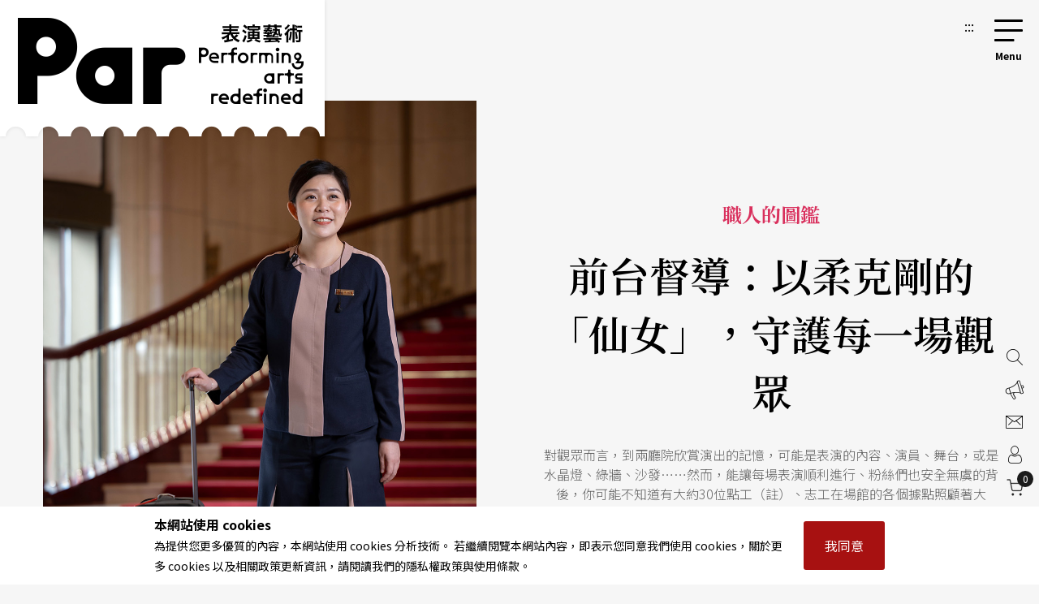

--- FILE ---
content_type: text/html;charset=UTF-8
request_url: https://par.npac-ntch.org/tw/article/doc/GO994R77E8
body_size: 11473
content:





<!DOCTYPE html>
<html lang="zh-Hant">
<head>
    <meta charset="utf-8">
    <meta name="viewport" content="width=device-width, initial-scale=1.0, minimum-scale=1.0, maximum-scale=1.0, user-scalable=no">
    <meta name="bxn" content="6938-20260116160749"/>
    <meta http-equiv="X-UA-Compatible" content="IE=edge">
    
<!--[if lt IE 9]><script src="/rsrc/lib/html5shiv.min.js"></script><![endif]-->
    <meta name="Asset-Path" content="/rsrc">
    <link rel="shortcut icon" href="/rsrc/favicon.ico">
    <title>前台督導：以柔克剛的「仙女」，守護每一場觀眾 ｜ PAR 表演藝術雜誌</title>
     
    <link href="/rsrc/lib/bootstrap-4.5.0.min.css" rel="stylesheet">
    <link href="/rsrc/css/main.css?d=17694705" rel="stylesheet">
    <script src="/rsrc/js/main.js?d=17694705" type="text/javascript"></script>
    <link rel="apple-touch-icon" href="/rsrc/img/par-phone.jpg">




    <!-- Google Tag Manager -->
    <script>(function(w,d,s,l,i){w[l]=w[l]||[];w[l].push({'gtm.start':
            new Date().getTime(),event:'gtm.js'});var f=d.getElementsByTagName(s)[0],
        j=d.createElement(s),dl=l!='dataLayer'?'&l='+l:'';j.async=true;j.src=
        'https://www.googletagmanager.com/gtm.js?id='+i+dl;f.parentNode.insertBefore(j,f);
    })(window,document,'script','dataLayer','GTM-N2N9QBQ');</script>
    
    <meta name="layout" content="main"/>
    <meta name="keywords" content="國家表演藝術中心 兩廳院 PAR 表演藝術 雜誌">
    
        <meta name="description" content="對觀眾而言，到兩廳院欣賞演出的記憶，可能是表演的內容、演員、舞台，或是水晶燈、綠牆、沙發然而，能讓每場表演順利進行、粉絲們也安全無虞的背後，你可能不知道有大約30位點工（註）、志工在場館的各個據點照顧著大家。而他們網絡的中心，就是我們暱稱為「仙女」的前台督導們。">
    
    <meta property="og:title" content="PAR表演藝術｜前台督導：以柔克剛的「仙女」，守護每一場觀眾"/>
    <meta property="og:image" content="https://ap-northeast-1-ntch-website-par-files.s3.ap-northeast-1.amazonaws.com/par/upload/article/645c5e8a546b413f99a2143296e78b35.jpg"/>
    
    <meta property="og:image" content="https://ap-northeast-1-ntch-website-par-files.s3.ap-northeast-1.amazonaws.com/par/upload/article/0da62367b7c14684861eb5ab5e9c89a1.jpg"/>
    
    
    
    
    
    
    
    
        <meta property="og:description" content="對觀眾而言，到兩廳院欣賞演出的記憶，可能是表演的內容、演員、舞台，或是水晶燈、綠牆、沙發然而，能讓每場表演順利進行、粉絲們也安全無虞的背後，你可能不知道有大約30位點工（註）、志工在場館的各個據點照顧著大家。而他們網絡的中心，就是我們暱稱為「仙女」的前台督導們。"/>
    


    
     
    <link href="/rsrc/css/page.css?d=17694705" rel="stylesheet">
    <link href="/rsrc/css/article.css?d=17694705" rel="stylesheet">
    <style>
    #root>main>.container{
        padding: 0;
        max-width: 100%;
    }
    .page-ad.mob{margin:50px 0px}

    .info img {
        display: block;
        max-width: 100%;
        height: auto;
        margin: 0 auto;
    }
    </style>

</head>
<body class=" noscript">
    
    


                 
    <div class="modal fade" id="popup-news" tabindex="-1" role="dialog" aria-labelledby="exampleModalLabel" aria-hidden="true">
        <div class="modal-dialog modal-dialog-centered" role="document" style="max-width: 1100px;">
            <div class="modal-content">
                <div class="popup-wp">
                    <div class="logo"></div>
                    <button class="close-btn" tabindex="1">關閉</button>
                    <div class="popup-content">
                        <ul>
                            
                                <li>
                                    <a tabindex="1" href="/tw/article/doc/HF7CGGQ0VH" title="前往衛武營與紐約林肯表演藝術中心結盟 並肩推動藝術學習推廣">
                                        <figure><img loading="lazy" src="https://ap-northeast-1-ntch-website-par-files.s3-accelerate.amazonaws.com/par/upload/news/37147052848548858a939b93d37ac9aa.jpg" alt="衛武營和紐約林肯中心宣告結盟，（左起）林肯中心埃倫克蘭茨首席藝術長珊塔．泰克和衛武營藝術總監簡文彬交換禮物。"></figure>
                                        <div class="text">
                                            <b>
                                                其他
                                                </b>
                                            <h3>衛武營與紐約林肯表演藝術中心結盟 並肩推動藝術學習推廣</h3>
                                            <span></span>
                                        </div>
            
                                    </a>
                                </li>
                            
                                <li>
                                    <a tabindex="1" href="/tw/article/doc/HEZRHO8HGF" title="前往不用排隊也能跟媽媽講電話？">
                                        <figure><img loading="lazy" src="https://ap-northeast-1-ntch-website-par-files.s3-accelerate.amazonaws.com/par/upload/article/15c322c559e744aabb36832fd6f8e9b3.jpg" alt="2025臺北美術獎優選：明日和合製作（洪千涵、張剛華）《母親凝視過你》，2025，現場展演，尺寸依場地而定。"></figure>
                                        <div class="text">
                                            <b>
                                                話題追蹤 Follow-ups
                                                </b>
                                            <h3>不用排隊也能跟媽媽講電話？</h3>
                                            <span>明日和合製作所《母親凝視過你》的溫柔反擊</span>
                                        </div>
            
                                    </a>
                                </li>
                            
                                <li>
                                    <a tabindex="1" href="/tw/article/doc/HDYEG8SDJU" title="前往如果高天恆有一場獨角戲，他的個人創作宇宙會如何爆炸？">
                                        <figure><img loading="lazy" src="https://ap-northeast-1-ntch-website-par-files.s3-accelerate.amazonaws.com/par/upload/article/a232e605af594745b663729403b57300.png" alt="方尹綸"></figure>
                                        <div class="text">
                                            <b>
                                                特別企畫 Feature
                                                </b>
                                            <h3>如果高天恆有一場獨角戲，他的個人創作宇宙會如何爆炸？</h3>
                                            <span></span>
                                        </div>
            
                                    </a>
                                </li>
                            
                                <li>
                                    <a tabindex="1" href="/tw/article/doc/HDN9F8QW9Z" title="前往重新回應師生對於劇本的追求——以國立臺北藝術大學為例">
                                        <figure><img loading="lazy" src="https://ap-northeast-1-ntch-website-par-files.s3-accelerate.amazonaws.com/par/upload/article/ccbd9d5739a24b138061c1e6d2fdb813.jpeg" alt="2024國立臺北藝術大學戲劇學院佰十碩畢業讀劇會《台北高貴雞》，編導與畢業生為高翊軒。"></figure>
                                        <div class="text">
                                            <b>
                                                特別企畫 Feature
                                                </b>
                                            <h3>重新回應師生對於劇本的追求——以國立臺北藝術大學為例</h3>
                                            <span></span>
                                        </div>
            
                                    </a>
                                </li>
                            
                        </ul>
                        <a tabindex="1" href=https://par.npac-ntch.org/publish/listSub/1346653998264011 class="page-ad ad-click" target=_blank
                            data-banner-id="4028d08a9a71f052019abeeab03e00f1" data-url="https://par.npac-ntch.org/publish/listSub/1346653998264011" data-is-blank="true" title="前往表演藝術年鑑資料庫(另開新視窗)"><img src="https://ap-northeast-1-ntch-website-par-files.s3-accelerate.amazonaws.com/par/upload/banner/ece7306c45a248a1adf641b2a585582d.png" alt="表演藝術年鑑資料庫廣告圖片"></a>
                    </div>
                </div>
            </div>
            
        </div>
    </div>

<script>
    $().ready(function () {
        $('.ad-click').click(function () {
            var bannerId = $(this).data("banner-id")
            var url = $(this).data("url")
            var isBlank = $(this).data("is-blank")
            $.ajaxSetup({
                async : false
            });
            $.post('/article/bannerClickAjax', { bannerId: bannerId }, function (resp) {
                if(resp.status !== 'success' && resp.msg){
                    alert(resp.msg)
                }
            });

            if(isBlank){
                window.open(url)
            }else{
                window.location.href = url
            }
            return false
        });
    });
</script>

    
    

<a class="sr-only sr-only-focusable" href="#main" title="跳到主要內容區塊" tabindex="1">跳到主要內容區塊</a>
<a class="sr-only sr-only-focusable" href="/tw/sitemap/index" title="前往網站導覽" tabindex="1">網站導覽</a>
<noscript><p class="no-js_msg">您的瀏覽器似乎不支援 JavaScript 語法。建議您開啟 Javascript 支援以利完整瀏覽網站功能。</p></noscript>
<div id="root">
    <header>
        <div class="container">
            <a tabindex="2" class="logo" href="/tw/" title="PAR 表演藝術雜誌 - 首頁"><h1 class="font-icon">PAR 表演藝術雜誌</h1></a>
            <a accesskey="u" tabindex="3" href="#" class="accesskey u" title="主選單導覽區(U)">:::</a>
            <nav role="navigation">
                <div id="hamburger">
                    <button type="button" id="hamburger-toggle" class="menu-btn">選單開關</button>
                    <label for="hamburger-toggle">
                        <span></span><span></span><span></span><b></b>
                        <div class="d-none">選單</div>
                    </label>    
                    <div id="menu">
                        <div class="wrapper">
<section class="unit">

    <ul>
        <li><a href="/tw/article/news" title="前往藝訊">News<sub>藝訊</sub></a></li>
        <li><a href="/tw/article/preview" title="前往演出">Preview<sub>演出</sub></a></li>
        <li><a href="/tw/article/feature" title="前往專題">Feature<sub>專題</sub></a></li>
        <li><a href="/tw/article/world" title="前往國際">World<sub>國際</sub></a></li>
        <li><a href="/tw/article/columns" title="前往專欄">Columns<sub>專欄</sub></a></li>
        <li><a href="/tw/article/people" title="前往人物">People<sub>人物</sub></a></li>
        <li><a href="/tw/article/review" title="前往評論">Review<sub>評論</sub></a></li>
        <li><a href="/tw/article/focus" title="前往話題">Focus<sub>話題</sub></a></li>
        <li><a href="/tw/article/choice" title="前往生活">Choice<sub>生活</sub></a></li>
        <li><a href="/tw/video/list" title="前往影音">Video<sub>影音</sub></a></li>
        <li class="web-show"><a href="/tw/publish/service" title="前往商品">Shop<sub>商品</sub></a></li>
        <li><a href="/tw/publish/listMagazine" title="前往當期雜誌目錄">Contents<sub>雜誌</sub></a></li>
        <li><a href="/tw/publish/service" title="前往數位全閱覽">Subscriptions<sub>數位全閱覽</sub></a></li>
        
        
            
            
                <li><a href="/poll/home" title="投票">Vote<sub>投票</sub></a></li>
            
        
        

        <li class="mob-show dropdown">Shop<sub>商品</sub>
            <ol class="submenu">
                <li>
                    <a href="/tw/publish/service" title="前往數位全閱覽">Subscribe 數位全閱覽</a>
                    <ol>
                        <li ><a href="/tw/publish/service">服務說明</a></li>
                        <li ><a href="/tw/publish/memberLevel">方案總覽</a></li>
                        <li ><a href="/tw/publish/docDetail">文字資料庫</a></li>
                        <li ><a href="/tw/publish/ebookDetail">版面資料庫</a></li>
                        <li ><a href="/tw/publish/ybEBookDetail">年鑑資料庫</a></li>
                    </ol>
                </li>

                <li>
                    <a href="/tw/publish/listMagazine" title="前往雜誌">Magazine 雜誌</a>
                </li>
                <li>
                    <a href="/tw/publish/listBook" title="前往書籍">Book 書籍</a>
                    <ol>
                        <li><a href="/tw/publish/listSub/1346653998264011" title="前往表演藝術年鑑">表演藝術年鑑</a></li>
                        <li><a href="/tw/publish/listSub/1346653998264026" title="前往在兩廳院遇見大師">在兩廳院遇見大師</a></li>
                        <li><a href="/tw/publish/listSub/1346653998264040" title="前往兩廳院創作全紀錄">兩廳院創作全紀錄</a></li>
                        <li><a href="/tw/publish/listSub/1346653998264036" title="前往表藝文摘">表藝文摘</a></li>
                        <li><a href="/tw/publish/listSub/1346653998264031" title="前往達人系列">達人系列</a></li>
                        <li><a href="/tw/publish/listSub/1346653998264019" title="前往NSO發現系列">NSO發現系列</a></li>
                        <li><a href="/tw/publish/listSub/1346653998264019" title="前往NSO歌劇系列">NSO歌劇系列</a></li>
                        <li><a href="/tw/publish/listSub/1346653998264013" title="前往特刊">特刊</a></li>
                        <li><a href="/tw/publish/listSub/1346653998264012" title="前往其它">其它</a></li>
                    </ol>
                </li>
                <li><a href="/tw/publish/listCD" title="前往CD">CD</a>
                    <ol>
                        <li><a href="/tw/publish/listSub/1346653998264049" title="前往兩廳院樂典">兩廳院樂典</a></li>
                        <li><a href="/tw/publish/listSub/1346653998264033" title="前往其他">其他</a></li>
                    </ol>
                </li>
                <li><a href="/tw/publish/listDVD" title="前往DVD">DVD</a></li>
            </ol>
        </li>

    </ul>

    <!-- <a class="img" href="/tw/publish/latestMag" title="前往當期雜誌">
        <img src="/rsrc/latestMag.png" name="lastMagazineImg" alt="當期雜誌">
    </a> -->


</section>

<ul class="contact">
    <li><a href="/tw/page/advertise.html" title="前往廣告刊登">廣告刊登</a></li>
    <li><a href="/tw/contact/index" title="前往聯絡我們">聯絡我們</a></li>
    <li><a href="/tw/member/index" title="前往會員專區">會員專區</a></li>
    <li class="cart"><a href="/tw/shopping/showCart" title="前往購物車">購物車</a></li>

</ul>

<ul class="language">
    <li><a class="tw" title="切換至繁體中文">繁體中文</a></li>
    <li><a class="cn" title="切換至簡體中文">簡體中文</a></li>
    <li><a style="color: #DB3A64;" href="/tw/newsletter/list" class="" title="前往電子報">訂閱電子報</a></li>
</ul>





<form action="/article/search" method="post" class="search" name="search_form" id="search_form" >
    <input type="text" name="text" value="" placeholder="請輸入關鍵字搜尋" title="請輸入關鍵字搜尋">
    <button type="submit">搜尋</button>
</form>
</div>
                        <button type="button" class="close-menu">關閉選單</button>
                    </div>
                </div>
            </nav>
        </div>
    </header>
    <main role="main">
        <div class="container">
            <a accesskey="c" href="#" class="accesskey c" title="主要內容區(C)" id="main">:::</a>
            
    
    
    
    
    
    <div class="article-cover">

        
        <figure>
            <div>
                
                    <img src="https://ap-northeast-1-ntch-website-par-files.s3.ap-northeast-1.amazonaws.com/par/upload/article/645c5e8a546b413f99a2143296e78b35.jpg" alt="前台督導：以柔克剛的「仙女」，守護每一場觀眾"><figcaption>（顧哲銘 攝）  </figcaption>
                
            </div>
        </figure>
        

        <div class="text">
            <b>職人的圖鑑</b>
            
            
            <h2>前台督導：以柔克剛的「仙女」，守護每一場觀眾</h2>
            
            <p><p>對觀眾而言，到兩廳院欣賞演出的記憶，可能是表演的內容、演員、舞台，或是水晶燈、綠牆、沙發&hellip;&hellip;然而，能讓每場表演順利進行、粉絲們也安全無虞的背後，你可能不知道有大約30位點工（註）、志工在場館的各個據點照顧著大家。而他們網絡的中心，就是我們暱稱為「仙女」的前台督導們。</p></p>

            
                <div class="author">
                    
                    文字<i style="color: #000;font-style: normal;display: inline-block;padding: 0 5px;vertical-align: 1px;">|</i><a href="/tw/article/author/4630" title="前往李秋玫">李秋玫</a>
            
            <br/>
            
                
                攝影<i style="color: #000;font-style: normal;display: inline-block;padding: 0 5px;vertical-align: 1px;">|</i><a href="/tw/article/photoer/1688609909474000" title="前往顧哲銘">顧哲銘</a>
                <br/>
            
            
            
            <a href="/tw/publish/magazine/1693383825314000" title="前往雜誌第355期">
            
                第355期 / 2023年09月號</a></div>
            

            
            <ul id="share" >
    <li><a href="#" class="share-icon facebook" title="分享至facebook (另開新視窗)"><i class="font-icon font-icon-share-fb" style="font-size:1.25rem"></i><span>分享至facebook</span></a></li>
    <li><a href="#" class="share-icon line" title="分享至line (另開新視窗)"><i class="font-icon font-icon-share-line" style="font-size:1.25rem"></i><span>分享至line</span></a></li>
    <li><a href="#" class="share-icon weibo" title="分享至微博 (另開新視窗)"><i class="font-icon font-icon-share-weibo" style="font-size:1.13rem"></i><span>分享至微博</span></a></li>
    <li><a href="#" class="share-icon wechat" title="分享至wechat"><i class="font-icon font-icon-share-wechat" style="font-size:1.13rem"></i><span>分享至wechat</span></a></li>
    <li><a href="#" class="share-icon clipboard" title="分享連結"><i class="font-icon font-icon-share-link" style="font-size:1.25rem"></i><span>分享連結</span></a></li>
    
        
            <li><a href="javascript:void(0);" class="favorite" onclick="likeArticle()" title="收藏這篇文章">收藏</a></li>
        
    
</ul>

            
        </div>
    </div>

    <section class="article-main">
        <article>
            
            
                <div class="preface">
                    <p>對觀眾而言，到兩廳院欣賞演出的記憶，可能是表演的內容、演員、舞台，或是水晶燈、綠牆、沙發&hellip;&hellip;然而，能讓每場表演順利進行、粉絲們也安全無虞的背後，你可能不知道有大約30位點工（註）、志工在場館的各個據點照顧著大家。而他們網絡的中心，就是我們暱稱為「仙女」的前台督導們。</p>
                </div>
            
            

            
            
            

            
            
            

            
            
                <div class="article-paid">
                    
                    
<div class="edit-block">

    
        
            <p>拿著平板，前台督導李杭聲笑稱自己看座位圖、指方向，很像在看風水。然而平板裡有著報表、資料及表格等等，是他們與團隊溝通中不可或缺的工具。提起工具，你一定想不到除了航空公司的機組人員外，同樣拿行李箱上工的還有劇場的前台督導。行李箱裡裝的鑰匙是為了開關廳院各觀眾席與玻璃門；對講機是重要的用具，因為點、志工們分散在各個樓層，更有人在停車場，而督導在櫃台，所有聯繫，都得靠它遠端遙控。另外還有手電筒，不但能夠作為照明，在緊急事件發生時，他們則會反過來照天花板旋轉打信號。隨身腰包中則有黑色或藍色原子筆與小紙條，以備不時之需。別小看「仙女」們，他們每人每年都要通過CPR課程的訓練，一旦需要逃生時，他們就是觀眾唯一仰賴的明燈。</p>
<p>一般演出，觀眾都是開演前30或40分鐘入場，但督導通常下午兩點左右就開始上班。除接收行政同仁在技術協調會議的演出相關注意事項外，還要在演出前一天觀看綵排。並不是為了欣賞演出，而是到現場坐在邊角等地方實際查看是不是有視線受阻地區、地上會不會有電線絆腳、 記錄遲到觀眾入場時間點、看看有沒有特殊的聲響強光、煙霧刺激，甚至是攝影的光線會不會影響觀眾等。李杭聲說：「我們必須要站在觀眾立場，希望讓每個人都能舒適地看演出，所以不得不龜毛、提出顧慮和改善方法。」以往她以為工作只以服務為目的，但是如何和團隊溝通，取得兩方的平衡，更需要大智慧。</p>
<p>到了演出當天，督導會依照所協調的項目進行整理，跟點、志工布達當天狀況，並且做人力安排，讓哪些人在個樓層定點，哪些人負責收票或領位等等。「會依據不同場次的特殊性調整」，李杭聲說：「例如傳統京劇演出，就能預測會有較多長者，演出中會有相對更高需要協助的比例，因此工作人員就要多走動觀察。」</p>
        
    


    
        <div class="fixed-bg-ad ad-click" data-banner-id="4028d08a9a71f052019abeed086600f3" data-url="https://par.npac-ntch.org/publish/listSub/1346653998264011" data-is-blank="true">
            <a href=https://par.npac-ntch.org/publish/listSub/1346653998264011 target=_blank title="前往表演藝術年鑑資料庫(另開新視窗)">
                <div class="img" style="background-image: url(/ad/img/4028d08a9a71f052019abeed086600f3)">
                    <div style="position: absolute;opacity: 0;">表演藝術年鑑資料庫</div>
                </div>
            </a>
        </div>
    


    


    
    
        
    

    
        
    
    


    

    


    



    
        <div class="ad-click" data-banner-id="402800829b6e4393019b9735fcad006d" data-url="https://par.npac-ntch.org/tw/article/feature" data-is-blank="true">
            <a href=https://par.npac-ntch.org/tw/article/feature class="page-ad mob" target=_blank title="前往解析獨角戲(另開新視窗)"><img src="/ad/img/402800829b6e4393019b9735fcad006d" alt="解析獨角戲廣告圖片"></a>
        </div>
    


    



    
    

    



    

    

    




    
    



    
    



    
    



    
    



    
    



    

</div>

                    
                </div>

                <div class="join">
                    <div>
                        <div class="pc-show"><div class="h5">歡迎加入 PAR付費會員 或 兩廳院會員 <br> 閱讀完整精彩內容！</div></div>
                        <div class="mob-show">
                            <div class="h5">歡迎加入付費會員閱讀此篇內容</div>
                            <span>立即加入PAR雜誌付費會員立即加入PAR雜誌付費會員立即加入PAR雜誌付費會員</span>
                        </div>
                        
                            <div class="link-frame">
                                <a href="/member/login" class="link-style" title="前往會員登入">會員登入</a>
                                <a href="/member/register" class="link-style red" title="前往註冊">馬上註冊</a>
                            </div>
                        
                    </div>
                </div>
            

            
            
            

            
            
                <div class="info">
                    <p>職人：李杭聲</p>
<p>職業：前台督導</p>
<p>簡歷：畢業於國立臺灣藝術大學戲劇系研究所，兩廳院點工資歷5年，前台督導資歷5年。</p>
                </div>
            
            

            
            
            
            
            
            
            
            

            
            
                <div class="hashtag">
                    
                        
                        
                            <a href="/article/tag/1693636458286000" title="前往前台督導">前台督導</a>
                        
                    
                        
                        
                            <a href="/article/tag/1693636458289000" title="前往點工">點工</a>
                        
                    
                        
                        
                            <a href="/article/tag/29733" title="前往志工">志工</a>
                        
                    
                </div>
            
            

            
            

    <section class="related">
        <div class="h5">Related topics <h5>相關文章</h5></div>
        <ul>
            
                <li>
                    <a href="/tw/article/doc/GKKWWZHTHC" title="前往戲偶雕刻師：隨時代改變的人物出產者">
                        <figure><div>
                            <img src="https://ap-northeast-1-ntch-website-par-files.s3.ap-northeast-1.amazonaws.com/par/upload/article/74a23ed2773f489da376035787c41aaa.jpg" alt="">
                        </div></figure>
                        <div class="text">
                            <b>職人的圖鑑</b>
                            <div class="h4">戲偶雕刻師：隨時代改變的人物出產者</div>
                        </div>
                    </a>
                </li>
            
                <li>
                    <a href="/tw/article/doc/GIRKLVGWTK" title="前往布景彩繪：客製化的空間打造者">
                        <figure><div>
                            <img src="https://ap-northeast-1-ntch-website-par-files.s3.ap-northeast-1.amazonaws.com/par/upload/article/6012a12d526e40db9386ff7b21597359.jpg" alt="">
                        </div></figure>
                        <div class="text">
                            <b>職人的圖鑑</b>
                            <div class="h4">布景彩繪：客製化的空間打造者</div>
                        </div>
                    </a>
                </li>
            
                <li>
                    <a href="/tw/article/doc/GGSBXPK7Z4" title="前往繪景師：把生活細微拆解，放到景片上">
                        <figure><div>
                            <img src="https://ap-northeast-1-ntch-website-par-files.s3.ap-northeast-1.amazonaws.com/par/upload/article/21d4739578574390a292f9d1d0436238.jpg" alt="">
                        </div></figure>
                        <div class="text">
                            <b>職人的圖鑑</b>
                            <div class="h4">繪景師：把生活細微拆解，放到景片上</div>
                        </div>
                    </a>
                </li>
            
                <li>
                    <a href="/tw/article/doc/GF11HP14NC" title="前往文場領導：掌握多重能力，不只是演奏">
                        <figure><div>
                            <img src="https://ap-northeast-1-ntch-website-par-files.s3.ap-northeast-1.amazonaws.com/par/upload/article/20a86822aaac421bbaf446f17c6f4e44.JPG" alt="">
                        </div></figure>
                        <div class="text">
                            <b>職人的圖鑑</b>
                            <div class="h4">文場領導：掌握多重能力，不只是演奏</div>
                        </div>
                    </a>
                </li>
            
                <li>
                    <a href="/tw/article/doc/GD7JL8IUT4" title="前往讀譜員：讓音樂與影像落在同一脈動中">
                        <figure><div>
                            <img src="https://ap-northeast-1-ntch-website-par-files.s3.ap-northeast-1.amazonaws.com/par/upload/article/14bd43d9618f41d0a715f3e6029e78eb.jpg" alt="">
                        </div></figure>
                        <div class="text">
                            <b>職人的圖鑑</b>
                            <div class="h4">讀譜員：讓音樂與影像落在同一脈動中</div>
                        </div>
                    </a>
                </li>
            
                <li>
                    <a href="/tw/article/doc/G9CLGPZEJS" title="前往武場領導：戲曲音樂的指揮者">
                        <figure><div>
                            <img src="https://ap-northeast-1-ntch-website-par-files.s3.ap-northeast-1.amazonaws.com/par/upload/article/e1afa62973f6447b87800f68d5316550.jpg" alt="">
                        </div></figure>
                        <div class="text">
                            <b>職人的圖鑑</b>
                            <div class="h4">武場領導：戲曲音樂的指揮者</div>
                        </div>
                    </a>
                </li>
            
        </ul>
    </section>




<div id="popup">
    <div class="popup-wp">
        <button class="close-btn">關閉</button>
        <h5>取消收藏這篇文章？</h5>
        <div class="link-frame">
            <a href="#" class="link-style link-btn red" title="再讓我想一想">再讓我想一想</a>
            <a href="/article/unLike/1693391100542000" class="link-style link-btn dark" title="確定取消收藏">確定取消收藏</a>
        </div>
    </div>
</div>


<!--收藏文章用的form-->
<form action="/article/like" method="post" name="form_like" id="form_like" >
    <input type="hidden" name="id" value="1693391100542000" id="id" />
</form>

            

            
            
            
        </article>

        
        

<aside style="position: relative;">
    
    
        
    

    
        
    
    

    <div class="sticky">
    
        


    <div class="popular">
        <div class="h3">Popular <h3>熱門文章</h3></div>
        <ul>
            
                <li>
                    <a href="/tw/article/doc/HDYAYSQIEU" title="前往4套作品，排練無限可能">
                        <figure><div><img src="https://ap-northeast-1-ntch-website-par-files.s3-accelerate.amazonaws.com/par/upload/article/c1f6398266064933ace21c22b5dcef4a.jpg" alt=""></div></figure>
                        <div class="text">
                            
                                <b>特別企畫 Feature</b>
                            
                            <div class="h4">4套作品，排練無限可能</div>
                        </div>
                    </a>
                </li>
            
                <li>
                    <a href="/tw/article/doc/HDYAELY8VB" title="前往王墨林 X 白大鉉：不斷反省自己，才能讓表演變得誠實（上）">
                        <figure><div><img src="https://ap-northeast-1-ntch-website-par-files.s3-accelerate.amazonaws.com/par/upload/article/ae446875e7c94f1981f20ce47a26bcc0.jpg" alt=""></div></figure>
                        <div class="text">
                            
                                <b>特別企畫 Feature</b>
                            
                            <div class="h4">王墨林 X 白大鉉：不斷反省自己，才能讓表演變得誠實（上）</div>
                        </div>
                    </a>
                </li>
            
                <li>
                    <a href="/tw/article/doc/HDYA0WUM8L" title="前往魏雋展：框出戰場，打造演員的成年禮">
                        <figure><div><img src="https://ap-northeast-1-ntch-website-par-files.s3-accelerate.amazonaws.com/par/upload/article/b17c0b9f1f044903ad9ef02beefe6f08.jpg" alt=""></div></figure>
                        <div class="text">
                            
                                <b>特別企畫 Feature</b>
                            
                            <div class="h4">魏雋展：框出戰場，打造演員的成年禮</div>
                        </div>
                    </a>
                </li>
            
                <li>
                    <a href="/tw/article/doc/HE6TO3LB3W" title="前往北京曲劇《我這一輩子》的提醒">
                        <figure><div><img src="https://ap-northeast-1-ntch-website-par-files.s3-accelerate.amazonaws.com/par/upload/article/ecc6d7c5b72a4cb89b0a3b42012afb77.JPG" alt=""></div></figure>
                        <div class="text">
                            
                                <b>回想與回響 Echo</b>
                            
                            <div class="h4">北京曲劇《我這一輩子》的提醒</div>
                        </div>
                    </a>
                </li>
            
                <li>
                    <a href="/tw/article/doc/HDZAXNZPTA" title="前往人生就是走一段路：大腦科學家的朝聖之路心得報告">
                        <figure><div><img src="https://ap-northeast-1-ntch-website-par-files.s3-accelerate.amazonaws.com/par/upload/article/b94c600a91cf4e628cc056b18d8ffd03.jpg" alt=""></div></figure>
                        <div class="text">
                            
                                <b>腦海裡的旋律</b>
                            
                            <div class="h4">人生就是走一段路：大腦科學家的朝聖之路心得報告</div>
                        </div>
                    </a>
                </li>
            
        </ul>
    </div>


    

    
        
            <div class="ad-click" data-banner-id="402800829b6e4393019b9735fcad006d" data-url="https://par.npac-ntch.org/tw/article/feature" data-is-blank="true">
                <a class="straight-ad" href=https://par.npac-ntch.org/tw/article/feature target=_blank title="前往解析獨角戲(另開新視窗)"><img src="/ad/img/402800829b6e4393019b9735fcad006d" alt="解析獨角戲廣告圖片"></a>
            </div>
        
    
    </div>
</aside>


        

    </section>

    
    
        <section class="authors">
            <div class="h3"><span>Authors</span></div>
            <div class="subtitle">
                <h3>作者</h3>
            </div>

            <div class="authors-area">
                <ul>
                    
                        
                        
                            <li>
                                <a href="/tw/article/author/4630" title="前往李秋玫">
                                    <figure style="background-image: url(https://par-files.npac-ntch.org/par_uat/upload/author/629a288181f5414fb72ed6c9b97e2606.jpg);"></figure>
                                    <div class="text">
                                        <b>李秋玫</b>
                                        <span></span>
                                    </div>
                                </a>
                            </li>
                        
                    
                </ul>
            </div>
        </section>
    
    

    
    
        <div class="ad-click" data-banner-id="402800829bb12b53019bc0e59d450040" data-url="https://par.npac-ntch.org/tw/article/doc/HEUK3RDYKL" data-is-blank="true">
            <a href=https://par.npac-ntch.org/tw/article/doc/HEUK3RDYKL class="page-ad full" target=_blank title="前往「票選你最愛的碧娜舞作！」投票活動中獎公告(另開新視窗)"><img src="/ad/img/402800829bb12b53019bc0e59d450040" alt="「票選你最愛的碧娜舞作！」投票活動中獎公告廣告圖片"></a>
        </div>
    
    

        </div>
    </main>
   
    <footer>
        <div class="subscribe">
            <div class="wrap">
                <section>
                    <div class="h2">免費訂閱PAR電子報，獲取更多藝文資訊！</div>
                </section>
                <form action="/subscribe/doSubscribe" method="post" name="form_subscribe" id="form_subscribe" >
                    <input type="text" name="name" value="" placeholder="姓名" title="請填入姓名">
                    <input type="email" name="email" value="" placeholder="Email" title="請填入 Email 地址">
                    <button class="g-recaptcha" data-sitekey="6LcE0aMUAAAAAFK9lSpFJqr_o2Ynho7Zc6DjyZIO" data-callback="recaptchaMain" data-action="subscribe">立即訂閱</button>
                    <div class="note" style="color:#999;">*通過遞交此表格，即表示您接受並同意已閱讀本網站的使用條款，私隱政策和個人資料收集聲明。</div>
                </form>
            </div>
        </div>
        <div class="container">
            <a accesskey="b" href="#" class="accesskey b" title="底部功能區(B)">:::</a>
            <div class="links">
                <div class="logo">
                    <a href="/tw/" class="font-icon" title="PAR 表演藝術雜誌 - 首頁">PAR 表演藝術雜誌</a>
                </div>
                <ul class="about">
                    <li><a href="/tw/page/about.html" title="前往關於我們">關於我們</a></li>
                    <li><a href="/tw/contact/index" title="前往聯絡我們">聯絡我們</a></li>
                    <li><a href="/tw/page/advertise.html" title="前往廣告刊登">廣告刊登</a></li>
                    <li><a href="/tw/newsletter/list" title="前往電子報">電子報</a></li>
                    <li><a href="https://npac-ntch.org/" target="_blank" title="前往國家表演藝術中心(另開新視窗)">國家表演藝術中心</a></li>
                    <li><a href="https://npac-ntch.org/zh" target="_blank" title="前往國家兩廳院(另開新視窗)">國家兩廳院</a></li>
                    <li><a href="/tw/sitemap/index" title="前往網站導覽">網站導覽</a></li>

                </ul>
            </div>
            <div class="copy">
                
                    國家表演藝術中心國家兩廳院《PAR表演藝術》版權所有<br>
                &copy;<b>2022</b> Performing arts redefined. All Rights Reserved<br>
                統一編號 Tax Id number 00973926<br>
                本站所提供相關演出資訊，如有異動應以主辦單位公告為準。 <br> <span><a href="/tw/page/terms.html" title="前往服務條款">服務條款</a> ｜ <a href="/tw/page/policy.html" title="前往隱私權聲明">隱私權聲明</a> ｜ <a href="/tw/page/copy.html" title="前往著作權聲明">著作權聲明</a></span>
                
                <div class="badge" >
                    <a href="https://accessibility.moda.gov.tw/Applications/Detail?category=20230802142537" target="_blank" title="無障礙網站(另開新視窗)">
                        <img src="/rsrc/img/a.jpg" border="0" width="88" height="31" alt="通過A無障礙網頁檢測" />
                    </a>
                </div>
                
               
            </div>
        </div>
    </footer>
    <button tabindex="0" type="button" id="scroll-to-top" title="回到網頁最上方"><span>回到網頁最上方</span></button>

    <div id="policy-main">
        <div>
            <p>
                <b style="font-size: 1.14em;">本網站使用 cookies </b><br>
                為提供您更多優質的內容，本網站使用 cookies 分析技術。 若繼續閱覽本網站內容，即表示您同意我們使用 cookies，關於更多 cookies 以及相關政策更新資訊，請閱讀我們的隱私權政策與使用條款。
            </p>

            <button id="policy-close">我同意</button>
        </div>
    </div>
</div>

<nav class="floating">
    <ul>
        <li><a href="/tw/article/search" title="前往搜尋"><b>搜尋</b></a></li>
        <li><a href="/tw/page/advertise.html" title="前往廣告刊登"><b>廣告刊登</b></a></li>
        <li><a href="/tw/contact/index" title="前往聯絡我們"><b>聯絡我們</b></a></li>
        <li><a href="/tw/member/index" title="前往會員專區"><b>會員專區</b></a></li>
        <li><a href="/tw/shopping/showCart" class="tool-cart"><b>購物車</b><i id="cart-total">0</i></a></li>
    </ul>
</nav>



<script src="/rsrc/lib/ifvisible.js" type="text/javascript"></script>
<script src='/rsrc/lib/bootstrap.bundle-4.5.0.min.js'></script>
<script src='https://www.google.com/recaptcha/api.js?hl=zh-TW'></script>
<script type="text/javascript">
    $().ready(function(){
        var msg = ""
        if (msg != '') {
            alert(msg);
            
            
            return false;
        }

        var dur = (ifvisible.getIdleDuration() / 1000);
    })

    function recaptchaMain(token) {
        recaptchaValid("main", token)
    }

    function recaptchaValid(page, token) {
        const regex = new RegExp("^[a-zA-Z0-9_+\.]{1,63}@[a-zA-Z0-9.-]+\.[a-zA-Z]{2,}$");

        //-- 判斷是 submit 電子報的還是 layout 的 form
        let $form = $("form[name='form_subscribe']");
        let $input = $form.children("input[name='email']");
        if("newsletter" == page) {
            $form = $("form[name='form_newsletter']");
            $input = $form.children("input[name='email']");
        }

        var emailVal = $input.val();
        if(!emailVal) {
            alert("請輸入 Email。");
            return false
        }
        if(false == regex.test(emailVal)) {
            alert("Email 的格式輸入錯誤，請重新確認。");
            return false
        }

        $form.submit();
    }
</script>

    <script src="/rsrc/js/article.js?d=17694705" type="text/javascript"></script>
    <script>
        $().ready(function () {
            $('.ad-click').click(function () {
                var bannerId = $(this).data("banner-id")
                var url = $(this).data("url")
                var isBlank = $(this).data("is-blank")
                $.ajaxSetup({
                    async : false
                });
                $.post('/article/bannerClickAjax', { bannerId: bannerId }, function (resp) {
                    if(resp.status !== 'success' && resp.msg){
                        alert(resp.msg)
                    }
                });

                if(isBlank){
                    window.open(url)
                }else{
                    window.location.href = url
                }
                return false
            });
        });
        function likeArticle(){
            $('#form_like').submit()
        }
    </script>


</body>
</html>


--- FILE ---
content_type: text/html; charset=utf-8
request_url: https://www.google.com/recaptcha/api2/anchor?ar=1&k=6LcE0aMUAAAAAFK9lSpFJqr_o2Ynho7Zc6DjyZIO&co=aHR0cHM6Ly9wYXIubnBhYy1udGNoLm9yZzo0NDM.&hl=zh-TW&v=N67nZn4AqZkNcbeMu4prBgzg&size=invisible&sa=subscribe&anchor-ms=20000&execute-ms=30000&cb=aberixft2s0f
body_size: 48669
content:
<!DOCTYPE HTML><html dir="ltr" lang="zh-TW"><head><meta http-equiv="Content-Type" content="text/html; charset=UTF-8">
<meta http-equiv="X-UA-Compatible" content="IE=edge">
<title>reCAPTCHA</title>
<style type="text/css">
/* cyrillic-ext */
@font-face {
  font-family: 'Roboto';
  font-style: normal;
  font-weight: 400;
  font-stretch: 100%;
  src: url(//fonts.gstatic.com/s/roboto/v48/KFO7CnqEu92Fr1ME7kSn66aGLdTylUAMa3GUBHMdazTgWw.woff2) format('woff2');
  unicode-range: U+0460-052F, U+1C80-1C8A, U+20B4, U+2DE0-2DFF, U+A640-A69F, U+FE2E-FE2F;
}
/* cyrillic */
@font-face {
  font-family: 'Roboto';
  font-style: normal;
  font-weight: 400;
  font-stretch: 100%;
  src: url(//fonts.gstatic.com/s/roboto/v48/KFO7CnqEu92Fr1ME7kSn66aGLdTylUAMa3iUBHMdazTgWw.woff2) format('woff2');
  unicode-range: U+0301, U+0400-045F, U+0490-0491, U+04B0-04B1, U+2116;
}
/* greek-ext */
@font-face {
  font-family: 'Roboto';
  font-style: normal;
  font-weight: 400;
  font-stretch: 100%;
  src: url(//fonts.gstatic.com/s/roboto/v48/KFO7CnqEu92Fr1ME7kSn66aGLdTylUAMa3CUBHMdazTgWw.woff2) format('woff2');
  unicode-range: U+1F00-1FFF;
}
/* greek */
@font-face {
  font-family: 'Roboto';
  font-style: normal;
  font-weight: 400;
  font-stretch: 100%;
  src: url(//fonts.gstatic.com/s/roboto/v48/KFO7CnqEu92Fr1ME7kSn66aGLdTylUAMa3-UBHMdazTgWw.woff2) format('woff2');
  unicode-range: U+0370-0377, U+037A-037F, U+0384-038A, U+038C, U+038E-03A1, U+03A3-03FF;
}
/* math */
@font-face {
  font-family: 'Roboto';
  font-style: normal;
  font-weight: 400;
  font-stretch: 100%;
  src: url(//fonts.gstatic.com/s/roboto/v48/KFO7CnqEu92Fr1ME7kSn66aGLdTylUAMawCUBHMdazTgWw.woff2) format('woff2');
  unicode-range: U+0302-0303, U+0305, U+0307-0308, U+0310, U+0312, U+0315, U+031A, U+0326-0327, U+032C, U+032F-0330, U+0332-0333, U+0338, U+033A, U+0346, U+034D, U+0391-03A1, U+03A3-03A9, U+03B1-03C9, U+03D1, U+03D5-03D6, U+03F0-03F1, U+03F4-03F5, U+2016-2017, U+2034-2038, U+203C, U+2040, U+2043, U+2047, U+2050, U+2057, U+205F, U+2070-2071, U+2074-208E, U+2090-209C, U+20D0-20DC, U+20E1, U+20E5-20EF, U+2100-2112, U+2114-2115, U+2117-2121, U+2123-214F, U+2190, U+2192, U+2194-21AE, U+21B0-21E5, U+21F1-21F2, U+21F4-2211, U+2213-2214, U+2216-22FF, U+2308-230B, U+2310, U+2319, U+231C-2321, U+2336-237A, U+237C, U+2395, U+239B-23B7, U+23D0, U+23DC-23E1, U+2474-2475, U+25AF, U+25B3, U+25B7, U+25BD, U+25C1, U+25CA, U+25CC, U+25FB, U+266D-266F, U+27C0-27FF, U+2900-2AFF, U+2B0E-2B11, U+2B30-2B4C, U+2BFE, U+3030, U+FF5B, U+FF5D, U+1D400-1D7FF, U+1EE00-1EEFF;
}
/* symbols */
@font-face {
  font-family: 'Roboto';
  font-style: normal;
  font-weight: 400;
  font-stretch: 100%;
  src: url(//fonts.gstatic.com/s/roboto/v48/KFO7CnqEu92Fr1ME7kSn66aGLdTylUAMaxKUBHMdazTgWw.woff2) format('woff2');
  unicode-range: U+0001-000C, U+000E-001F, U+007F-009F, U+20DD-20E0, U+20E2-20E4, U+2150-218F, U+2190, U+2192, U+2194-2199, U+21AF, U+21E6-21F0, U+21F3, U+2218-2219, U+2299, U+22C4-22C6, U+2300-243F, U+2440-244A, U+2460-24FF, U+25A0-27BF, U+2800-28FF, U+2921-2922, U+2981, U+29BF, U+29EB, U+2B00-2BFF, U+4DC0-4DFF, U+FFF9-FFFB, U+10140-1018E, U+10190-1019C, U+101A0, U+101D0-101FD, U+102E0-102FB, U+10E60-10E7E, U+1D2C0-1D2D3, U+1D2E0-1D37F, U+1F000-1F0FF, U+1F100-1F1AD, U+1F1E6-1F1FF, U+1F30D-1F30F, U+1F315, U+1F31C, U+1F31E, U+1F320-1F32C, U+1F336, U+1F378, U+1F37D, U+1F382, U+1F393-1F39F, U+1F3A7-1F3A8, U+1F3AC-1F3AF, U+1F3C2, U+1F3C4-1F3C6, U+1F3CA-1F3CE, U+1F3D4-1F3E0, U+1F3ED, U+1F3F1-1F3F3, U+1F3F5-1F3F7, U+1F408, U+1F415, U+1F41F, U+1F426, U+1F43F, U+1F441-1F442, U+1F444, U+1F446-1F449, U+1F44C-1F44E, U+1F453, U+1F46A, U+1F47D, U+1F4A3, U+1F4B0, U+1F4B3, U+1F4B9, U+1F4BB, U+1F4BF, U+1F4C8-1F4CB, U+1F4D6, U+1F4DA, U+1F4DF, U+1F4E3-1F4E6, U+1F4EA-1F4ED, U+1F4F7, U+1F4F9-1F4FB, U+1F4FD-1F4FE, U+1F503, U+1F507-1F50B, U+1F50D, U+1F512-1F513, U+1F53E-1F54A, U+1F54F-1F5FA, U+1F610, U+1F650-1F67F, U+1F687, U+1F68D, U+1F691, U+1F694, U+1F698, U+1F6AD, U+1F6B2, U+1F6B9-1F6BA, U+1F6BC, U+1F6C6-1F6CF, U+1F6D3-1F6D7, U+1F6E0-1F6EA, U+1F6F0-1F6F3, U+1F6F7-1F6FC, U+1F700-1F7FF, U+1F800-1F80B, U+1F810-1F847, U+1F850-1F859, U+1F860-1F887, U+1F890-1F8AD, U+1F8B0-1F8BB, U+1F8C0-1F8C1, U+1F900-1F90B, U+1F93B, U+1F946, U+1F984, U+1F996, U+1F9E9, U+1FA00-1FA6F, U+1FA70-1FA7C, U+1FA80-1FA89, U+1FA8F-1FAC6, U+1FACE-1FADC, U+1FADF-1FAE9, U+1FAF0-1FAF8, U+1FB00-1FBFF;
}
/* vietnamese */
@font-face {
  font-family: 'Roboto';
  font-style: normal;
  font-weight: 400;
  font-stretch: 100%;
  src: url(//fonts.gstatic.com/s/roboto/v48/KFO7CnqEu92Fr1ME7kSn66aGLdTylUAMa3OUBHMdazTgWw.woff2) format('woff2');
  unicode-range: U+0102-0103, U+0110-0111, U+0128-0129, U+0168-0169, U+01A0-01A1, U+01AF-01B0, U+0300-0301, U+0303-0304, U+0308-0309, U+0323, U+0329, U+1EA0-1EF9, U+20AB;
}
/* latin-ext */
@font-face {
  font-family: 'Roboto';
  font-style: normal;
  font-weight: 400;
  font-stretch: 100%;
  src: url(//fonts.gstatic.com/s/roboto/v48/KFO7CnqEu92Fr1ME7kSn66aGLdTylUAMa3KUBHMdazTgWw.woff2) format('woff2');
  unicode-range: U+0100-02BA, U+02BD-02C5, U+02C7-02CC, U+02CE-02D7, U+02DD-02FF, U+0304, U+0308, U+0329, U+1D00-1DBF, U+1E00-1E9F, U+1EF2-1EFF, U+2020, U+20A0-20AB, U+20AD-20C0, U+2113, U+2C60-2C7F, U+A720-A7FF;
}
/* latin */
@font-face {
  font-family: 'Roboto';
  font-style: normal;
  font-weight: 400;
  font-stretch: 100%;
  src: url(//fonts.gstatic.com/s/roboto/v48/KFO7CnqEu92Fr1ME7kSn66aGLdTylUAMa3yUBHMdazQ.woff2) format('woff2');
  unicode-range: U+0000-00FF, U+0131, U+0152-0153, U+02BB-02BC, U+02C6, U+02DA, U+02DC, U+0304, U+0308, U+0329, U+2000-206F, U+20AC, U+2122, U+2191, U+2193, U+2212, U+2215, U+FEFF, U+FFFD;
}
/* cyrillic-ext */
@font-face {
  font-family: 'Roboto';
  font-style: normal;
  font-weight: 500;
  font-stretch: 100%;
  src: url(//fonts.gstatic.com/s/roboto/v48/KFO7CnqEu92Fr1ME7kSn66aGLdTylUAMa3GUBHMdazTgWw.woff2) format('woff2');
  unicode-range: U+0460-052F, U+1C80-1C8A, U+20B4, U+2DE0-2DFF, U+A640-A69F, U+FE2E-FE2F;
}
/* cyrillic */
@font-face {
  font-family: 'Roboto';
  font-style: normal;
  font-weight: 500;
  font-stretch: 100%;
  src: url(//fonts.gstatic.com/s/roboto/v48/KFO7CnqEu92Fr1ME7kSn66aGLdTylUAMa3iUBHMdazTgWw.woff2) format('woff2');
  unicode-range: U+0301, U+0400-045F, U+0490-0491, U+04B0-04B1, U+2116;
}
/* greek-ext */
@font-face {
  font-family: 'Roboto';
  font-style: normal;
  font-weight: 500;
  font-stretch: 100%;
  src: url(//fonts.gstatic.com/s/roboto/v48/KFO7CnqEu92Fr1ME7kSn66aGLdTylUAMa3CUBHMdazTgWw.woff2) format('woff2');
  unicode-range: U+1F00-1FFF;
}
/* greek */
@font-face {
  font-family: 'Roboto';
  font-style: normal;
  font-weight: 500;
  font-stretch: 100%;
  src: url(//fonts.gstatic.com/s/roboto/v48/KFO7CnqEu92Fr1ME7kSn66aGLdTylUAMa3-UBHMdazTgWw.woff2) format('woff2');
  unicode-range: U+0370-0377, U+037A-037F, U+0384-038A, U+038C, U+038E-03A1, U+03A3-03FF;
}
/* math */
@font-face {
  font-family: 'Roboto';
  font-style: normal;
  font-weight: 500;
  font-stretch: 100%;
  src: url(//fonts.gstatic.com/s/roboto/v48/KFO7CnqEu92Fr1ME7kSn66aGLdTylUAMawCUBHMdazTgWw.woff2) format('woff2');
  unicode-range: U+0302-0303, U+0305, U+0307-0308, U+0310, U+0312, U+0315, U+031A, U+0326-0327, U+032C, U+032F-0330, U+0332-0333, U+0338, U+033A, U+0346, U+034D, U+0391-03A1, U+03A3-03A9, U+03B1-03C9, U+03D1, U+03D5-03D6, U+03F0-03F1, U+03F4-03F5, U+2016-2017, U+2034-2038, U+203C, U+2040, U+2043, U+2047, U+2050, U+2057, U+205F, U+2070-2071, U+2074-208E, U+2090-209C, U+20D0-20DC, U+20E1, U+20E5-20EF, U+2100-2112, U+2114-2115, U+2117-2121, U+2123-214F, U+2190, U+2192, U+2194-21AE, U+21B0-21E5, U+21F1-21F2, U+21F4-2211, U+2213-2214, U+2216-22FF, U+2308-230B, U+2310, U+2319, U+231C-2321, U+2336-237A, U+237C, U+2395, U+239B-23B7, U+23D0, U+23DC-23E1, U+2474-2475, U+25AF, U+25B3, U+25B7, U+25BD, U+25C1, U+25CA, U+25CC, U+25FB, U+266D-266F, U+27C0-27FF, U+2900-2AFF, U+2B0E-2B11, U+2B30-2B4C, U+2BFE, U+3030, U+FF5B, U+FF5D, U+1D400-1D7FF, U+1EE00-1EEFF;
}
/* symbols */
@font-face {
  font-family: 'Roboto';
  font-style: normal;
  font-weight: 500;
  font-stretch: 100%;
  src: url(//fonts.gstatic.com/s/roboto/v48/KFO7CnqEu92Fr1ME7kSn66aGLdTylUAMaxKUBHMdazTgWw.woff2) format('woff2');
  unicode-range: U+0001-000C, U+000E-001F, U+007F-009F, U+20DD-20E0, U+20E2-20E4, U+2150-218F, U+2190, U+2192, U+2194-2199, U+21AF, U+21E6-21F0, U+21F3, U+2218-2219, U+2299, U+22C4-22C6, U+2300-243F, U+2440-244A, U+2460-24FF, U+25A0-27BF, U+2800-28FF, U+2921-2922, U+2981, U+29BF, U+29EB, U+2B00-2BFF, U+4DC0-4DFF, U+FFF9-FFFB, U+10140-1018E, U+10190-1019C, U+101A0, U+101D0-101FD, U+102E0-102FB, U+10E60-10E7E, U+1D2C0-1D2D3, U+1D2E0-1D37F, U+1F000-1F0FF, U+1F100-1F1AD, U+1F1E6-1F1FF, U+1F30D-1F30F, U+1F315, U+1F31C, U+1F31E, U+1F320-1F32C, U+1F336, U+1F378, U+1F37D, U+1F382, U+1F393-1F39F, U+1F3A7-1F3A8, U+1F3AC-1F3AF, U+1F3C2, U+1F3C4-1F3C6, U+1F3CA-1F3CE, U+1F3D4-1F3E0, U+1F3ED, U+1F3F1-1F3F3, U+1F3F5-1F3F7, U+1F408, U+1F415, U+1F41F, U+1F426, U+1F43F, U+1F441-1F442, U+1F444, U+1F446-1F449, U+1F44C-1F44E, U+1F453, U+1F46A, U+1F47D, U+1F4A3, U+1F4B0, U+1F4B3, U+1F4B9, U+1F4BB, U+1F4BF, U+1F4C8-1F4CB, U+1F4D6, U+1F4DA, U+1F4DF, U+1F4E3-1F4E6, U+1F4EA-1F4ED, U+1F4F7, U+1F4F9-1F4FB, U+1F4FD-1F4FE, U+1F503, U+1F507-1F50B, U+1F50D, U+1F512-1F513, U+1F53E-1F54A, U+1F54F-1F5FA, U+1F610, U+1F650-1F67F, U+1F687, U+1F68D, U+1F691, U+1F694, U+1F698, U+1F6AD, U+1F6B2, U+1F6B9-1F6BA, U+1F6BC, U+1F6C6-1F6CF, U+1F6D3-1F6D7, U+1F6E0-1F6EA, U+1F6F0-1F6F3, U+1F6F7-1F6FC, U+1F700-1F7FF, U+1F800-1F80B, U+1F810-1F847, U+1F850-1F859, U+1F860-1F887, U+1F890-1F8AD, U+1F8B0-1F8BB, U+1F8C0-1F8C1, U+1F900-1F90B, U+1F93B, U+1F946, U+1F984, U+1F996, U+1F9E9, U+1FA00-1FA6F, U+1FA70-1FA7C, U+1FA80-1FA89, U+1FA8F-1FAC6, U+1FACE-1FADC, U+1FADF-1FAE9, U+1FAF0-1FAF8, U+1FB00-1FBFF;
}
/* vietnamese */
@font-face {
  font-family: 'Roboto';
  font-style: normal;
  font-weight: 500;
  font-stretch: 100%;
  src: url(//fonts.gstatic.com/s/roboto/v48/KFO7CnqEu92Fr1ME7kSn66aGLdTylUAMa3OUBHMdazTgWw.woff2) format('woff2');
  unicode-range: U+0102-0103, U+0110-0111, U+0128-0129, U+0168-0169, U+01A0-01A1, U+01AF-01B0, U+0300-0301, U+0303-0304, U+0308-0309, U+0323, U+0329, U+1EA0-1EF9, U+20AB;
}
/* latin-ext */
@font-face {
  font-family: 'Roboto';
  font-style: normal;
  font-weight: 500;
  font-stretch: 100%;
  src: url(//fonts.gstatic.com/s/roboto/v48/KFO7CnqEu92Fr1ME7kSn66aGLdTylUAMa3KUBHMdazTgWw.woff2) format('woff2');
  unicode-range: U+0100-02BA, U+02BD-02C5, U+02C7-02CC, U+02CE-02D7, U+02DD-02FF, U+0304, U+0308, U+0329, U+1D00-1DBF, U+1E00-1E9F, U+1EF2-1EFF, U+2020, U+20A0-20AB, U+20AD-20C0, U+2113, U+2C60-2C7F, U+A720-A7FF;
}
/* latin */
@font-face {
  font-family: 'Roboto';
  font-style: normal;
  font-weight: 500;
  font-stretch: 100%;
  src: url(//fonts.gstatic.com/s/roboto/v48/KFO7CnqEu92Fr1ME7kSn66aGLdTylUAMa3yUBHMdazQ.woff2) format('woff2');
  unicode-range: U+0000-00FF, U+0131, U+0152-0153, U+02BB-02BC, U+02C6, U+02DA, U+02DC, U+0304, U+0308, U+0329, U+2000-206F, U+20AC, U+2122, U+2191, U+2193, U+2212, U+2215, U+FEFF, U+FFFD;
}
/* cyrillic-ext */
@font-face {
  font-family: 'Roboto';
  font-style: normal;
  font-weight: 900;
  font-stretch: 100%;
  src: url(//fonts.gstatic.com/s/roboto/v48/KFO7CnqEu92Fr1ME7kSn66aGLdTylUAMa3GUBHMdazTgWw.woff2) format('woff2');
  unicode-range: U+0460-052F, U+1C80-1C8A, U+20B4, U+2DE0-2DFF, U+A640-A69F, U+FE2E-FE2F;
}
/* cyrillic */
@font-face {
  font-family: 'Roboto';
  font-style: normal;
  font-weight: 900;
  font-stretch: 100%;
  src: url(//fonts.gstatic.com/s/roboto/v48/KFO7CnqEu92Fr1ME7kSn66aGLdTylUAMa3iUBHMdazTgWw.woff2) format('woff2');
  unicode-range: U+0301, U+0400-045F, U+0490-0491, U+04B0-04B1, U+2116;
}
/* greek-ext */
@font-face {
  font-family: 'Roboto';
  font-style: normal;
  font-weight: 900;
  font-stretch: 100%;
  src: url(//fonts.gstatic.com/s/roboto/v48/KFO7CnqEu92Fr1ME7kSn66aGLdTylUAMa3CUBHMdazTgWw.woff2) format('woff2');
  unicode-range: U+1F00-1FFF;
}
/* greek */
@font-face {
  font-family: 'Roboto';
  font-style: normal;
  font-weight: 900;
  font-stretch: 100%;
  src: url(//fonts.gstatic.com/s/roboto/v48/KFO7CnqEu92Fr1ME7kSn66aGLdTylUAMa3-UBHMdazTgWw.woff2) format('woff2');
  unicode-range: U+0370-0377, U+037A-037F, U+0384-038A, U+038C, U+038E-03A1, U+03A3-03FF;
}
/* math */
@font-face {
  font-family: 'Roboto';
  font-style: normal;
  font-weight: 900;
  font-stretch: 100%;
  src: url(//fonts.gstatic.com/s/roboto/v48/KFO7CnqEu92Fr1ME7kSn66aGLdTylUAMawCUBHMdazTgWw.woff2) format('woff2');
  unicode-range: U+0302-0303, U+0305, U+0307-0308, U+0310, U+0312, U+0315, U+031A, U+0326-0327, U+032C, U+032F-0330, U+0332-0333, U+0338, U+033A, U+0346, U+034D, U+0391-03A1, U+03A3-03A9, U+03B1-03C9, U+03D1, U+03D5-03D6, U+03F0-03F1, U+03F4-03F5, U+2016-2017, U+2034-2038, U+203C, U+2040, U+2043, U+2047, U+2050, U+2057, U+205F, U+2070-2071, U+2074-208E, U+2090-209C, U+20D0-20DC, U+20E1, U+20E5-20EF, U+2100-2112, U+2114-2115, U+2117-2121, U+2123-214F, U+2190, U+2192, U+2194-21AE, U+21B0-21E5, U+21F1-21F2, U+21F4-2211, U+2213-2214, U+2216-22FF, U+2308-230B, U+2310, U+2319, U+231C-2321, U+2336-237A, U+237C, U+2395, U+239B-23B7, U+23D0, U+23DC-23E1, U+2474-2475, U+25AF, U+25B3, U+25B7, U+25BD, U+25C1, U+25CA, U+25CC, U+25FB, U+266D-266F, U+27C0-27FF, U+2900-2AFF, U+2B0E-2B11, U+2B30-2B4C, U+2BFE, U+3030, U+FF5B, U+FF5D, U+1D400-1D7FF, U+1EE00-1EEFF;
}
/* symbols */
@font-face {
  font-family: 'Roboto';
  font-style: normal;
  font-weight: 900;
  font-stretch: 100%;
  src: url(//fonts.gstatic.com/s/roboto/v48/KFO7CnqEu92Fr1ME7kSn66aGLdTylUAMaxKUBHMdazTgWw.woff2) format('woff2');
  unicode-range: U+0001-000C, U+000E-001F, U+007F-009F, U+20DD-20E0, U+20E2-20E4, U+2150-218F, U+2190, U+2192, U+2194-2199, U+21AF, U+21E6-21F0, U+21F3, U+2218-2219, U+2299, U+22C4-22C6, U+2300-243F, U+2440-244A, U+2460-24FF, U+25A0-27BF, U+2800-28FF, U+2921-2922, U+2981, U+29BF, U+29EB, U+2B00-2BFF, U+4DC0-4DFF, U+FFF9-FFFB, U+10140-1018E, U+10190-1019C, U+101A0, U+101D0-101FD, U+102E0-102FB, U+10E60-10E7E, U+1D2C0-1D2D3, U+1D2E0-1D37F, U+1F000-1F0FF, U+1F100-1F1AD, U+1F1E6-1F1FF, U+1F30D-1F30F, U+1F315, U+1F31C, U+1F31E, U+1F320-1F32C, U+1F336, U+1F378, U+1F37D, U+1F382, U+1F393-1F39F, U+1F3A7-1F3A8, U+1F3AC-1F3AF, U+1F3C2, U+1F3C4-1F3C6, U+1F3CA-1F3CE, U+1F3D4-1F3E0, U+1F3ED, U+1F3F1-1F3F3, U+1F3F5-1F3F7, U+1F408, U+1F415, U+1F41F, U+1F426, U+1F43F, U+1F441-1F442, U+1F444, U+1F446-1F449, U+1F44C-1F44E, U+1F453, U+1F46A, U+1F47D, U+1F4A3, U+1F4B0, U+1F4B3, U+1F4B9, U+1F4BB, U+1F4BF, U+1F4C8-1F4CB, U+1F4D6, U+1F4DA, U+1F4DF, U+1F4E3-1F4E6, U+1F4EA-1F4ED, U+1F4F7, U+1F4F9-1F4FB, U+1F4FD-1F4FE, U+1F503, U+1F507-1F50B, U+1F50D, U+1F512-1F513, U+1F53E-1F54A, U+1F54F-1F5FA, U+1F610, U+1F650-1F67F, U+1F687, U+1F68D, U+1F691, U+1F694, U+1F698, U+1F6AD, U+1F6B2, U+1F6B9-1F6BA, U+1F6BC, U+1F6C6-1F6CF, U+1F6D3-1F6D7, U+1F6E0-1F6EA, U+1F6F0-1F6F3, U+1F6F7-1F6FC, U+1F700-1F7FF, U+1F800-1F80B, U+1F810-1F847, U+1F850-1F859, U+1F860-1F887, U+1F890-1F8AD, U+1F8B0-1F8BB, U+1F8C0-1F8C1, U+1F900-1F90B, U+1F93B, U+1F946, U+1F984, U+1F996, U+1F9E9, U+1FA00-1FA6F, U+1FA70-1FA7C, U+1FA80-1FA89, U+1FA8F-1FAC6, U+1FACE-1FADC, U+1FADF-1FAE9, U+1FAF0-1FAF8, U+1FB00-1FBFF;
}
/* vietnamese */
@font-face {
  font-family: 'Roboto';
  font-style: normal;
  font-weight: 900;
  font-stretch: 100%;
  src: url(//fonts.gstatic.com/s/roboto/v48/KFO7CnqEu92Fr1ME7kSn66aGLdTylUAMa3OUBHMdazTgWw.woff2) format('woff2');
  unicode-range: U+0102-0103, U+0110-0111, U+0128-0129, U+0168-0169, U+01A0-01A1, U+01AF-01B0, U+0300-0301, U+0303-0304, U+0308-0309, U+0323, U+0329, U+1EA0-1EF9, U+20AB;
}
/* latin-ext */
@font-face {
  font-family: 'Roboto';
  font-style: normal;
  font-weight: 900;
  font-stretch: 100%;
  src: url(//fonts.gstatic.com/s/roboto/v48/KFO7CnqEu92Fr1ME7kSn66aGLdTylUAMa3KUBHMdazTgWw.woff2) format('woff2');
  unicode-range: U+0100-02BA, U+02BD-02C5, U+02C7-02CC, U+02CE-02D7, U+02DD-02FF, U+0304, U+0308, U+0329, U+1D00-1DBF, U+1E00-1E9F, U+1EF2-1EFF, U+2020, U+20A0-20AB, U+20AD-20C0, U+2113, U+2C60-2C7F, U+A720-A7FF;
}
/* latin */
@font-face {
  font-family: 'Roboto';
  font-style: normal;
  font-weight: 900;
  font-stretch: 100%;
  src: url(//fonts.gstatic.com/s/roboto/v48/KFO7CnqEu92Fr1ME7kSn66aGLdTylUAMa3yUBHMdazQ.woff2) format('woff2');
  unicode-range: U+0000-00FF, U+0131, U+0152-0153, U+02BB-02BC, U+02C6, U+02DA, U+02DC, U+0304, U+0308, U+0329, U+2000-206F, U+20AC, U+2122, U+2191, U+2193, U+2212, U+2215, U+FEFF, U+FFFD;
}

</style>
<link rel="stylesheet" type="text/css" href="https://www.gstatic.com/recaptcha/releases/N67nZn4AqZkNcbeMu4prBgzg/styles__ltr.css">
<script nonce="8hNI7iVFgNIS3t2zCtf4eQ" type="text/javascript">window['__recaptcha_api'] = 'https://www.google.com/recaptcha/api2/';</script>
<script type="text/javascript" src="https://www.gstatic.com/recaptcha/releases/N67nZn4AqZkNcbeMu4prBgzg/recaptcha__zh_tw.js" nonce="8hNI7iVFgNIS3t2zCtf4eQ">
      
    </script></head>
<body><div id="rc-anchor-alert" class="rc-anchor-alert"></div>
<input type="hidden" id="recaptcha-token" value="[base64]">
<script type="text/javascript" nonce="8hNI7iVFgNIS3t2zCtf4eQ">
      recaptcha.anchor.Main.init("[\x22ainput\x22,[\x22bgdata\x22,\x22\x22,\[base64]/[base64]/[base64]/[base64]/[base64]/[base64]/KGcoTywyNTMsTy5PKSxVRyhPLEMpKTpnKE8sMjUzLEMpLE8pKSxsKSksTykpfSxieT1mdW5jdGlvbihDLE8sdSxsKXtmb3IobD0odT1SKEMpLDApO08+MDtPLS0pbD1sPDw4fFooQyk7ZyhDLHUsbCl9LFVHPWZ1bmN0aW9uKEMsTyl7Qy5pLmxlbmd0aD4xMDQ/[base64]/[base64]/[base64]/[base64]/[base64]/[base64]/[base64]\\u003d\x22,\[base64]\\u003d\x22,\x22w4zCisOgbMOlHQPDr3Fgwo/CssKHRWRWw4nCmHYHw7DCgkbDp8KswoAJKcKDwopYT8OXLAnDoxZkwoVAw4ovwrHCgj/[base64]/wrHDo17DtBzCisK8wo7CqwXDosK9U8O4w6fCqlUoFsKQwrF/YsOmXi9kYMK2w6olwppEw73Dm3AUwobDkkhVd3ccFsKxDg4eCFTDnkxMXzZCJCctXiXDlQLDixHCjBLCpMKgOzjDoj3Do0lRw5HDkTQmwoc/w6fDkGnDo2JfSkPChEQQwoTDpk7DpcOWSUrDvWRgwqZiOX/[base64]/Dv3FNSMODwrIrw6pyKcOBfcKjwo3DksK2XGHCty3CtUDDlcOcLcK0wpEsADrCohfCosOLwpbCk8Klw7jCvkHChMOSwo3DtsONwrbCu8OEJcKXcHIPKDPCoMO3w5vDvSdORBxjIsOcLSkBwq/DlwLDmsOCwojDmsO3w6LDrhfDiR8Aw4jCjwbDh34Zw7TCnMK5ecKJw5LDmsOSw58ewrViw4/Cm2EKw5dSw7pBZcKBwrPDkcO8OMKXwpDCkxnCh8KJwovCiMK+dGrCo8Ohw6hDw7Nuw4oKw6c1w7/[base64]/[base64]/[base64]/CpHoZOsOYdMOfw5jCqyhRYMK+G8KGwoJ1ZMKjTho9AH/ChVlUwqjCvMKmwrd7woQfJAZEBybCnm/DtsKnw74QWGgDwofDpB3Dn39BbAMocsOywotJDR9yDMOrw4HDucO0W8KOw758M2UJI8Oiw5MTNMKHw7DDtsO2DsOHPg5VwozDsFnDo8OJAArCgMOpWEsvw4zDqlPDiG/DllcWwrdswoYpw49rwpbCtSzChAHDtx93w7U2w44aw6/Dq8KxwpbCscOVMnXDn8OcaTglw65/wqVJwqd+w5AmMFhww4nDocOvw63Cv8KOwrFbWHBQwrVbUHHCsMOUwr7ChcK6wo4/w4EYUF5iGAlYQWR7w6tiwrfCncKywqbCqCzDlMKew57Dt1BLw6tEw5Jew53DsiTDqcK3w4jCl8OGw5nCkhIWXMKie8K7w5F7aMKRwoPDucO1OsO/dsKVwozCk1kMw5Vqw5PDssKtD8OlOUnCj8O/wpFnw47DtsOVw7fDgVVEw5jDhcO4w6EJwqbCtEFCwrZcOcOKwqrDi8KTEQzDm8OFwqleacOaV8OYw4jDpETDigIwwqfDrVRRw5tCOMKwwoobE8KdSMOLL1hGw7xEccODasKRPcKlbcK5S8OQOQ1Qw5B/wprCgsKbwonCm8OpWMOcC8KFE8KAwoXDrRMBPsOMOMKeN8KIwotcw5jDp2bCmwF3wrFSU13DrVhgWnfCi8Kuw6Aew4goPcOjL8KPw6HCoMOXBl7CncOvXsOxWG00FMONdQgiH8O6w4YKw57CgDbDgxrCuyMyKXksUcKIwrbDj8K/ZmXDlsKHE8O5TsOTwozDlyopR2p0w4/Dh8OnwqNpw4bDsBPClybDhHMcwo/DsUPDhBTCiWkIw5AIB3pQwojDohfCp8Ohw77DoDXCjMOsN8OsBsKEw6ZfTDo8wrp2wqQgFgvCoWfDlFrDkhrCmBXCiMKIBMOHwogowrHDtmLDo8K/w7dZwojDpcKCKH8VU8OlGcOdwqkPw7RMw4BnExbDhgfDhsKVAlzCr8OnQXJJw6dlbsKcw4YSw7pZUGEQw77DuR7CoTzDv8O5A8OfBX7DlTdiB8K9w6LDkMKxwp3CqTtQCCvDi03CqsOCw7/DjRnCrRnDisKsaD7DiEbDlFvCkxzDilrDqMKkw6pFccKBf2DDr352AGHCpMKDw4khwq0te8OTwoR4wofDoMKAw68uw7LDqMKFw6DDpkjDn0gJwrzDiXDCqwkNFn9xaF4JwrFTRcK+wpFdw6xRwrLDhCXDgkFCIylAw5vDkcKIZTl7w5nCv8KPwp/CrcOmeGrClsOHR1LChhrDpVnCsMOKwqnCr2lew6E4XjVwF8OdAzvDkkQKdEbDqcKMwoXDvcKsXR/Cj8OBw4YzesKQw5LDlsK5w5fCocKPL8Kiwq5cw7UdwpfCv8KEwp3Cv8K7woPDlMKywpXCuxReJETDksOnRsKrARNnwpcgwqzCt8KQw4rDpwLChMKBwq3DtAUIBUYMJHDCmlTDjMO2w6J/[base64]/[base64]/TgHCosOrw7DCgsKTcCldw5Uow5zCq8KjYsK9Z8OkYcKZGcKsLngGwooyQCYUCC/CnBx6w47Dih5LwrwxGjZsasObB8KWwrQDLMKaMTc4wpsrMsOrw6YNRsOWw5Bow40FWznDk8O/[base64]/VExgZxtdKwHDlXpJwpR1w6TDpnF6dMK8w7rDuMOBHcKxw5xTNRUILsOSwp7ClA7DvAnChMOzf2BPwqEKwpdpbsKRezPChsOzw4nCrirCs1xHwpTDi0/DpnnClCFRw6zDk8K5wr5bw68tWMOVE07CjcKoJsODwqvDsi8mwonDjcKlLxJBUsO3OT0xEMOCfkvDlsKTw4fDklllHS8qw5XCrcOsw4xIwpPDjkfCryk8w6nCoQgSwpcIUSMwb1nChsK/w7rCh8KLw5QiMi/CkSVwwotBA8KKKcKZwr7CkSwlVT/Cs0LCpWwbw40ww63CsgtAdWlxNcKVw55Cw6Ulwqc8w5fCoBzCuynClsOIwpfDthJ+VMK4wrnDqj95QsOkw57DrsK5w6nDhn7Cp1F4b8OiT8KDPMKOwojDr8KpUlpYw6PDkcOqZCJwMcKlHnbCgVwvw5lEX1RATsODUF7Dk3vCmcOHGMO7YFXCkwMmNMKXUsKRwo/CqFQ7IsOUwpTCusO5w7/DiAoEw4xYYMKLw4kFL0/[base64]/CvMKBA8KsaUIcw4wCYRTCt3VLwqQew6fDkcK2FVHCq0fCnsKlZcKcc8Ouw485Q8OlBsKvalXDryhEN8ODwpDCkCcnw4rDs8KLT8K3UcKbMnFCw5Eow6N0w5EeIDAcV2XClRHCucOIIiw/w5LCncOjw7HCsU12w5Y8w5TDpQLDqmErwpvDvMKeEMOjasO2w5JIL8Kfwqs/woXCv8KQchIza8OUDcOhw4XDsU1lw40jworDrGfDrElDbMKFw4YCwoAqOnjDtMOWUETDoiBcesOcM3/DpiDClHrDmChDNMKeM8KHw57DkMKBw67DhsKFbcKew6zCunnDtGnDoSdZwqZgw6k4wrYsAMKRw4/[base64]/[base64]/CuF7Dh8KqW8KWb1JzRGpLaMO3H8O9w5pRw6HDocKowoLDosKMw43Cmnt3ZRskHApHdwg9w5nCjMOZNsOCVWDCgGXDkcO7wonDlTDDhsKawodZETPDrS9zw5Z1f8Ozw6Unw6h/I3LCq8O5FMOaw7tVeDQbw5DDssOvHCjCssORw7jDj3jDtsKnC0E2w654w6kyN8OqwqNVUkfCjBZ4w5cKS8OgYm/CgD/CjB3CjlpiLMKgM8KqT8OKecODe8KEwpAFO0srHh7Dv8KtfyTCpcKOw4DDhx3CnMOBw7J/[base64]/CnMK1w6PDqXHCuC3DtsKsE8KKw5LCmcOYScOYwqYNeBDCoU7DinVfwpvCuDFEw4nDssOnNMKISsOwNj7CknnCkMOtSMOewo5tw4/CjMKvwpDDtTkdNsOjV1TCrnTCsWLDn3PDv3Egw7ckG8K0w4rDpsKywqQXV0jCvXFdNV3DuMOvc8KaWg1rw70xdsOkW8OOwqzCkMOTFC/DhMK8wpXDnxt7wpnCj8O9HMKGfsOEBHrChMO0b8O6Lg0Sw5UDwrbClsOiKMOBO8OFwqDCmDzDgX8Hw7bDlhjDsn5/wq7CpVM+w6R/A3pCw6Bcw7xbOBzDvh/CpsO+w7XCqlPCnMKcGcOTXGRhGsKqP8O+wrLCtl7Cq8ODZcKKIzvCjMKLwqLDlMK3EDHDl8OgZMK9wrxbwrTDlcKHwpnDpcOoZyvCnnfDjMK1wrY9wqXCscKHEhknKEtswpnColZAByLCqAtuwp/CtMKFwqgqC8OSwpwFwr4MwokfFS3CjcO2wpV1c8KDw5ctQcKFwplhwo3CuSBNE8K/[base64]/[base64]/DgMKawrhow7A3w7zDg07Cnn9fMcKTHjsjdB3CqsOhD1nDjMObwrDDrhZ4PUbCvsKGw6B8KsK5wrY/wpUUKMOXb0wFM8Oyw7VuY0hjwrU5N8OuwqsawrB1FMKuZxrDj8Ocw5wRw5TDjcOrL8Kvw65qc8KIRXPCpn/[base64]/CqQEVwqNrw48ZJkDCuxshwqoNbAbCiiXChMOzwqQaw6NYCMK8CsKcWsOjd8O6w4PDq8O8w6jCnkAFw4QgDQB/[base64]/DhcOScV8LfxNnKMKYwolhw7JRwoDDnMOLw4HDr2Vzw5I6wr7Du8KZw5LCisK+eSBgw5NJDUUQw6zDlzo6w4BPwqfCh8OuwrZvDCoUaMOewrJzwpAnFAN3ScKHw6gtTwoOTw7DnmTCiRhYw4vCpkjDtcOPBmZrR8KVwqXDhzrClgo/ER3Do8Otwp88w6JVf8KSw5XDl8Kbwo7CtcOHw7bCgcKNJcKbwrvCsCLCvsKnwrwUOsKOHFNowoDCkMO1w4TCqS/Dh296w6HDp105w5New6jCu8OOOwPCvMO2w50QwrvDlXYJcT/CuE7DtcKGw5vCq8K1FsKfw6ZMCsOEw4rCpcKrSgvDpHjCn09SwrrDswzCoMKhJjtnCEbCg8O+S8KyWijCjS7CusOBw4QRwoHCiyPCo1hew6/[base64]/CjALCmy3CgsK/[base64]/DoMKMw55UYSQbBsK2IT4cwozCncOFJcKSecOZHsK0wrDCvTYQfsOFWcOOw7Z/[base64]/DgcOGEsKdYcOTwo8VBsK4G8K/w55MwoHCl8K6w5HDgVPDp8O4esKBThRoSDHDvsOiHsOnw7/DucKuwo1qw57DshJqJEHDhjEUSAcVfFY3w4gVK8Omwq9EBi/CjjPDscKewrF5wpIxHcKJKBLDiDMBLcK4ejFww6zChcO2dMKKAHN1w6VSNyzCkcOrX1/ChBZkw6/ClcKrw4h5woDDmsKID8OxRF3CujbCuMOrwqjClnwNwqrDrsOjwrHDkB4awqN3w5MLX8OjGsKuwpXCo1ptw7luw6rCrwt2wp/Dj8OQBCbDocO9fMOjXgRJKVnCqHZ9wprDssK6CcOmwqnCl8O0Ki4Hw7thwrcJbsOXEsKCOzYrC8OeaHkcw4MnC8OhwobCsRYUEsKsQcOIDsK0w7MFw4Iaw5bDh8O/w7LCvSonaEDCncKSwpwPw5UvSSfDsxHDhcOWDgzCocKew4zChcKgw5fCsgsvUDQEw6VTw6/Ci8KjwrpWHcKEwrjCnQplwqjDiEPDkGrCjsK+w7UOwp4fT1JpwrZFEsK8wpwMRSbCtT3CpjdLwpRgw5R8BHzCpC3DqsK7wrZeAcOiwq/CksOleQgpw6defj0dw5YUCsKtw7B+wpt/[base64]/[base64]/w40uwp3CuFQ7TMOyP3tqw7pdM8KLwrcAwphAX8KAfsO2w6lhLCrDpHvCmcKEKcKKOMK7LcOfw7vCiMKowoIcw5HDtUwjw6vDlxnClVVUwqs/AsKTHg3Cq8OMwrnDncOaS8KCcsKQO08Sw6d/w6ArMMOSw4/[base64]/DmsK9wrnCgSF3wrbDosKzTyI1wrvCoD1Ja1FTw7XCkEkNG2nCknjCsWzCg8K8wpDDinDCs1DDnsKGL2FQwqbCp8KsworDn8O0L8Kewq0XUSfDnxoJwoXDr3IhbcKKHMO/[base64]/QwUswpRywqklM8O5woDCrEbDgMKLw4PCkcOXSgFIwpQGwp7Cs8KuwpBpGcKjOFHDr8O/wpnCl8OAwo3CkA7DnBzCicKHw7/DgsO3wqk8w7VeEsOZwrQPwqx2VMKEw6QTUMK0w4pGacKtwpZhw6hKw6vCnCzDjDjChTrCn8ONP8K0w4t2woLCrsOyEcOlWRwZDMOqAj4uLsOXFsKTFcOCO8OSw4DDr0nDpsOVw7jCnj/[base64]/[base64]/XsKiwpjDhCTClDTDjnp9GRMjHFfCu8KREMOvOGVTaG/DhDdMLyIEw5AqfFHDjQsQOyXCni5zwrprwopmG8Olb8OSwovDvMO2X8Oiw5Q9FHUgaMKUwrXDnsOVwqcHw6cgw4rDs8KtbcK5wpIsG8KIwq4vwq/[base64]/wp3DrsKlYkrCrcKFw6/[base64]/[base64]/DisKdw4zCrlvDpMKAE8K4AcKxGcKiw4zDhsONw7PCvyjCtx0rJ1kwVEnDqcOxYsO7CsKjL8K8w4kWOHgYdmfCgw3ChVtcwqPDl35hX8Kuwr7Di8KOw4Zvw5o0wrLDocKOw6TCmMONKcKxw6jDkcOXwrgKVC/[base64]/HyhswrACw6Y0DhpWKlDDnjDCmMO8WAA2wpZeY1TCnl4dB8KtAcOrwqnCvzDDpMOvwpzCgcKiIcO9HwPDgTJpw57Cn0nDm8O7wpwOwrXCp8OgGRTDjkkRwojDo31/YknCscOGwoM+wp7DqRJff8Kqwrt0w6jDpsK6w6rCqHQYw6HDsMKOwr5mw6dUAsO3wqzDtMKoY8KOD8Kywo3DvsKawrdnw4vCisKEw5B3Y8KASMOxJ8OpwqXCnGbCtcOBLj7DsErCsHQ/wo7ClsKmL8OIwpAxwqw1Pn48wpIGT8Kyw4kJN0cZwoAiwpPDg0XDlcKzKmQAw7vCjDIsCcOJwrjCsMO0w6TCo1jDjMK1Q3JnwpXDlXJTCsOywqJqw5LCoMK2w41aw4lzwr/Ck0RrTnHClcKoIhNPwqfChsOvPRZYwpjCt2TCrAUAdjrCr3R4GwvCoGfCpDVWEE/ClMO4w77CvSnCu2cgQcOiwpkUKMOdw40CwoLCn8OSFD5fwobCjxHChgjDoHvCiBkISMOOEMOhwrIiw5rDoBxpwqbCjMKow4TCrAnCmwhSHAjClsO0w5onIE5CUMOfw4TDmTvDhDl6egLCrcK7w5PCj8OdYMOLw6/CnQcew4ZuVFYBAHjDoMOGcsKyw6B1w4zCqhHDhmLDixtXc8KkdG0uTnJiEcKzAMOjw43CjiXDmcKqwpFYwqDDpAbDqMOSccOJC8OjElJnLVUjw6EmXF3CqsK0SzIyw4zDiCVqbsOIVUXDoBPDrFYNJcOUDy/DkcOmwobDgUc7wpXCnAwpM8KSMWMnA2/ChsKBw6VMU23DusOOwp7Co8Kiw4ArwoPDn8O1w6nDvSDDnMKlw5HCmj/CrsKuwrLDpMOeLBrDtsO2HMKZwr52V8OtJ8OFSsOTN2hRwqJiZMOxFUzDilLDmnDCk8OyOU7CuHHDtsOCwonDrFbCsMOwwrYNFH8WwqYzw6Mhwo7Ch8KxSsK7JMKxHhLCu8KCacOWQTlSwpLDssKXwrnDpsK/w7/Ds8KywoNIwoXCtsOXeMO3N8OIw7pnwoEVwqIAIGXDosOKQ8Oiw7oWw7xgwrUnMm9owpRCw5VWIsO/Jn9uwpjDu8O3w7LDlcKdTw7DpDfDgDHDmUDCrcOSEMOmHzfDjMOsA8KJw5BsMiHCnnnDhCLDtlE3wpHDrzwDwqjDtMOdwpEew7lACA3Cs8KPwpsNQXkaT8O7wq3CicKee8OTIsKLw4M2HMOSwpDDk8KOPTJPw6TCljp1Uxtbw5/[base64]/w68pOsODw6U9w5BbfcKhw6Nzw7Mvwr/Cl8OxLQLDmgjCu8OVw5nCrmhrQMO9wqzDqygXBm/DoEsJw4gePMOpw7tuUGXDjcKMeT4Rw7tYR8OQw4zDi8KxDcKec8Kow5vDkMOxSgVtwpwabMKyZcObw67Du3rCqMKiw77ClgcYfcOueyrCoCxNw55Ldmlzwq7CpFNIw7rCscOgw6sIXsKnwqrDrMK4H8OTwoHDl8Oew6jCug/CtWBkWk/DsMKKK0Z+wpDDi8KRwr1pw7fDkMOmwobComRrWEc+wqsgwpjCqREIw5g7w642w6fDq8O4fsKFd8Ofwr7Cn8K0wqXCrV5Mw7bCiMOTeyQsD8KcABjDuDLChhzChMORY8KXw7/CnsOZcW7DucKFw7sHfMKMw43DkAfCh8KAOCvDpmHCjVzDrWfDrcKbw75xw6jComvCqFoawrIaw5lOC8K3U8Oow4tYw7pYwrDCl2/Dk24ww6vDoyHCrVLDiBAzwp7Dt8Kgw7NZVTDDghDCrMKew6M9w4jDj8K7wqXCsX3Ci8KWwpPDrcOpw5U2BgTCuizDoCInSUTDuW8nwpcSw6zCmUTCu2/Cn8KVw5fCiwwpwrzCv8KVwokVXsO3wptzMEvDrnAhRcKxw5EKw7nDscOawqTDosOuByjDncKfwpLCpgnDv8KYOMKawpnCj8KAwpjDtikaJ8OhU3JpwrwEwrF4w5Ifw7pfwqnChEEMVsOBwqx2w6t4AEE2wrzDjj7DosKnwozCmT/DssO9w7nDlMOvQ3RFFUpXK2oPKsKFwonDm8Kvwq0wLVkFJcKlwrAfR3nDiFZCQWbDtCh8KAYiwqrCvMKnLTFew5BEw6NjwqbDoFPDj8OJNX7CmMOYw4Jbw5VGwr8mwrzClFNkY8KEPMKow6RSw6sKWMOdVxB3KH/[base64]/wr3DsDdNYBTDrsKnw5h1FMOjw7bDgFbDl8OHXxjDsERvwr7CpMOqwo4PwqM3H8KyCmdScMKMwoQPfcOMa8O9wqXDv8K3w7HDpSJlOMKMZ8K5Xx/CultOwp8pwpMFWcOqwp3CjB/[base64]/CqX/Dh8K5DsOQw5HDnMKswpfCoMOuwr/[base64]/Dm8ODdFU1eMKWw7TDlnvDtELDh8K+w6nDoMOmwo5Fw4J9DnXDuwLCuj7DoA7DlgfCn8OGH8KfCsKNw6LDgDovVHLDusOMwpBBwrhAXWbDrCxkIVVVwp5FRC5rw5h9w6TDlsOzw5RFPcKRw7hLJ0EMYUjDncOfPsOpa8K+VzVhw7MFE8K+HUJlwqtLw5E5w6fCvMO/woV3MxjDisK1wpfDjANxTHZcfMOWGV3CpMKmwo1zeMKLP2tKDsK/fMKawo0YRkMkXcOZQWnDlx/Ch8Kbw6PCkMO4fMOGwoMEw6TDnMK7EDzCvcKOTcO+GhZQU8OjIm/CtxQ8w7PDvzLDtk3CsGfDvBDDsRkQwojDs0nDqcO5PmIoKcKKw4Row7sjw6LDgTYiwqU6LcO8aAjCv8ONBcOJd3PCiRDDqw0xNDcWCsONN8OFwogFw6NcScOlwq7Cll4/FwvDpcOlwqQGJMO2CCPDr8OfwqPDiMORwpNvw5BkTVsaKkHCsF/CmU7DhCrDlcOrZcOuCcOVBmvCncOKXzzCmXBGembDksKuGMO3wp0qEF0+ZcOMKcKVwpcpWMKxw5/DhlQDNwLCrDN+woQ1wovCr3jDqAVKw4tzwq7Dk1jCv8KPRMKbwobCphNIwpfDnl9gY8KBQlkew5Vvw5oSwoVkw6lMNcOVI8O3dsOkecOgEsOdw67DjmHClXrCr8K/wqHDicKLWWTDpwwgworCjMOYwpXCo8KEVh1OwoFVwqzDuWk4WsOYw67CsD0tw4pcw4k8aMOKwoXDrjsmYFUcOMKeDMK7wo88O8KnUHrDtMOXIcKVAsKUwqxIVMK7QsKXw6MUQEPCvnrDhx1KwpY/QWzCvMKJecK5w5kxa8KtfMKAGmDDr8OResKBw5zCr8KDMBx5w6BLw7TDt3VPw6/DpiJXwo/[base64]/DjMOcUGfCtibDrykrYcKBw7cdwr5ywoBTwollwolpw75oL1U/wq1Ww6BsdHTDtsKYI8OZecKgEcKKVsODTVbDpG4ew45AdTfCtMK+MG0sVcKceDLCrcOMdMOCwq3DqMO/dwzDh8KHIhHCj8KPw7LChcO2woQfR8K5wrYUEgvDmirCgmHCisOrQMO2C8OdZg53wrvDmElVwrTCsjB/[base64]/CpcKlwrDCgUxDGMKKwqx0dhPCk8KTwpAHCEsnwoLCv8OdDMKWwoEBWj/[base64]/RzjCvcKSwop/[base64]/DjMKDFz5Rwo/CksKWwqrDqsKqwqJqwq/DncOQwp0Jw6HCk8KxwrnCpMKzKhkaUCDDhsKyPsKjdDPDswIEMX/ChwNmw5HCnBfCiMOEwr44wr0RfEg4dsO6w5dyGnEMw7fChBI0w7jDu8O7TGR9woQxw7/DgsO2IcK/w7DDqjFaw7XChcO+UWrCiMKLwrXCnDQweGZow7xbNsK+bH7CthbDpsKDBMKkA8K/wr3Cjw7DrsOacsKqw4vDvcKbIMOewow3w7XDjABuc8KrwohWPyvCjlrDjsKYw7XDkMOVw7VPwpLCvkZ8EsOcw6dbwoo6w6hOw5nCisK1DcKQwrXDh8Kga2QSCS7Do0gNJ8KpwrFLXXUcY2jDkkLDvMKzw78uYsKTwqVPRsOGw4nCkMKDQ8KOw6tywrtzwqfCmVTCiy/DmsONJMK9RcKWwojDt1Vdb3kNw5HCg8OaRMKJwqIaEMO0ezfCgMKlw4/CjibCl8KDw6HCh8OTOMO4emNRS8OLMSAXwpV4wo3DoTBxwrVKw6A3Xw3Di8KCw4Y+OcK/wprCnjFxcMKkw6jDqnnDljYRw6sQwpoDDcKLVUc9wp3CtcOFE31Lw44cw6PDjhBxw6PDuiYjfhPCm2kEIsKdw5zDmExfOcOwSWIcRcOpbQ0pw7bCrcKnBx3Dq8OYwo7DliwqwozDuMOpw71Iw7nDg8O2ZsOhSyQtwrfCmyXCnAEFwq/CkyFbwpzDocOeVWcacsOANhFVVXDDp8KsO8K7w67DmcKgVw4Owol8KMK2esOsWMOnJ8OoHMOjwoHDrsKHL1jCjxQFwpjCt8K7MMKcw4Fpw5vDlMO5OBhnTcOVw77CjMOcU1Y7UMOwwodYwr/Dqm/DmsOGwrFBe8KZZcOYP8KUwrTDuMORUnZMw6gsw7RFwrnCjVHCkMKrC8Omw7nDtxgHwqNNwrhqwolEw6PCuUXDsULCmml7w7zCpcKPwqnDlk/CpsORw7XDvXbDlyPDoC/DkMO7TWjDoR3Dv8Oow4/Cm8Kjb8KwT8K8KcKGL8Kvw6jCocO7w5bCn0gvcx8HQjN8SsKAXMOTw7/[base64]/JMKJFHtDw7nCsMOsf8OBwoQtw7M9w7TCncOzwpE2wojDhVfCnMO0C8KBwrNVBSFXFDrCvjkgAg/DmQjCo0YMwp1OwpvCoScLYcKIDMOqUMK4w4DDqmJ0CGXCvcOowphpw5kmwo7DkMKhwpVVTXoDBMKEV8OWwpRBw4Z8wo8Lb8KswqZvw5hWwp8rw5TDo8OMBsOMXgNYw7/[base64]/CvGhkwqkzwplSw6Z9Q1LCmcOnw60WHwpfDnZaagFORsOxIAkiw6F6w43Ci8OLwpt8OmVzw7M5HX1twr/CvMK1L0LDiwpKPsK4FEB+R8KYw43CmMOZw7gaJMKKKXk5FsKsQMOtwr4/XsKhQRfCicKjwpzCkcO5OcOqFDXDicKlw6nCggbDscKGwqJkw4cAwqLDuMK6w68sGAgmU8KHw4oFw6/CkQ0+w7AbTcO+wqM3wqIhSMO3WcKFw7zDtcKodcKRwpQSw5jDt8KBIBAFG8KxKWzCv8Oiwpppw6Zkwo04wp7DnMOjd8Knw4bCuMKVwpFmfG/DtsKDw4jDtsKuMQZ9w4TDl8KXBlnCo8OHwofDlcOnw6nDtMOjw4MXw43CtsKNf8OhesOdAVPDumrCjsK5YhLCgMKMwqfCtsOsUWM6LD4uw5BIwp1Hw6MUwrJ3G2XCskLDqDjCtjIlcsOVMn9gw5J0wrLCi2/CmMOPwqtAYsKGSj7Ds0bCg8K+d1HCgiXCmx0oA8O4Bmc6aEPDlsOHw68Nwq91ecKrw5zClEnDp8OUw6ABwp/CqjzDlj06YDzDl1AYcMKzNMO8C8O+bcKuEcKDTmrDlsKNE8OVw6fDs8KSKMK3w7lGClHCs2zDqQzCicOHw7l1AFXCpBvCqXRTwpx2w5lcw6NfQWd6w7M9E8O/wpNdwqZUN13DlcOkw5nDgMOxwoxBY0bDsgIuB8OAGMOuw5shwp/CgsO5HcOyw6fDqlTDvzrDpmbCgkjDssKmTn/DjzpvJD7CvsOLwqLDm8KZwq/Cg8O1wqjDtTVlRhthwovDjRdODVozJX0VDMONwrDCqUAQwpPDqy9xwpZ3FMKKOMOTworCp8Olch/Dr8KxLWoGw5PDucOiWC89w6l/f8Oaw4rDtsK5wrkDw79Dw63CocKRBMOgLUkiE8OHw6M6woTCi8KOdMOlwoHDr37DosK9bMKyb8K7wqx3w5fDpWsnw7bCgMKRw6TDqmTDtcOsRsKFXU1wOG4wZRw+w41cYMOQO8OOw4TDu8Ojw7XDtnDDtsKsKDfDvVDCqcOqwqZGLSAUwodywoVqw7/Cv8KPw7jDhMKufsKML1ofw5QswpJVw5oxw4zDgcOBVS7Dq8KUfDnCnGvDtgTDmMO/woHCvsOZDcKzR8OFw44GCMOPcMKOwpJwTifDqjnCgsK5wovCmV4iAsO0wpsQdyQgHhxyw6jCsXfDuVI+KmHDpXrCuMK3wo/DtcKUw5jCrUxswpzCjn3Ds8O6w5LDiidGw5EZccKLw63CkWZ3wofCrsKlwodAwr/[base64]/RiwGwptaw5rDg8OLEsK2RsOSdhjDm8KUZznCp8KqAns5AcOJw6nDpCTDvVY5JcKUQUfCiMK7Ij8NZMOCw4fDssKFLk9pwozDohjDncOHwoDCgcOjw7JlwqnCvSgVw7VSw5hhw64+agTChMK3woU+wpJXGX0Mw5BKFcOLwrzDin5AZMOVV8K9a8Kzw4/DjMKqN8KWLcOww63DvnrCr1nClWDDr8OnwoHCisOmGUfDuAA9a8O/[base64]/CrsKTHAbDmMOxw4UcwoNzwpvCrhMbOsKVCxI0dlrCvMOuLCMPw4PDlcKUGcKTw4LCrDwAXsOsYcKHwqbCnXAMB0vCtDgLRsKjF8KWw41xIALCoMOzFj9BeB8zbCxCHsOBbmbDkx/Dsl8jwrrDs3BUw6twwrrDmmnCinROIVfCv8ODQmfClm5cw4LDswTCq8OlS8KVFwxTw6DDvG/DoW14wpTDvMOlNMOAV8KQwqbCuMObQGN7LWrCs8OhNw/DlcKuSsK0f8K5EBDDuWYmw5HDnhDDgAfCuBFFwr/DsMKawpHDpW1WWsOEw7UhMF05wq5/w5kAHMOFw6wvwo0oLlxAwpIXIMOPwoXDvsONw69xG8O6w43CkcOVwrB9TAvCg8KoFsKQaCnDjGUswrjDrnvCkyVcw5bCocOcCMKDJh7CncKzwqc3AMOpwrLDqgA/woExHcORFcOAwqPDgsOcF8OZwotgDsKYIsOXLTEvwqrCulbDtzLDsW/CtnLCtidGdWsHWkJ0wqrDu8OfwrN6ccK1YMKKw53DvnLCu8K6wpQrB8OjcVF+w54aw4YdM8OpJS9gw6IUDcKvZ8OESxvCrG9/B8OJA3bDlhZFOMOvZcOowpESNcO/[base64]/DtsO0w4dqBStkw7E3wqbChMKDSMOnwqEbw4/[base64]/Ci1HDhsKlwqBpDcOnwprCknFSw6JSScOfKh3CnkLDu1ENYCfCtMOYwqHDoz8AVlARMcK5wrErwqxEwqfDqWgGGiDCjTnDlMKLRgrDhMK9wqFuw7QjwpA8wqVfXcK9QHNaNsOEwo/Crjs+wrHCs8Owwq9hLsKfPsO/wpkUw6fCnlbChsKWw4LCkMO9wrB7w4TDmcKeYQByw6DCgsKTw7M5UsOTaR4dw4UFQWrDkcKTw5VTQMOBTSdSw7LCqHNhImZ7CMO2w6DDr1hbw4IvZMOtI8O6wo/DoETCgijDh8K/[base64]/Cr8KSwrDCtVxEGMKsw4jCjMKDRsOgEsO7w4QHwqHChMOkWsOPf8OFbMKfNBzCpBdsw5bDucKpwrzDpGrCnMK6w4s3FVTDhC5ww61dUF/CjX3DpsOQYnJKSsKhE8KMwrXDnmBgwq/CryrDsF/DncOKwrJxalXCl8OpZFRtw7cgwrohwq7CkMKrSRo9wrPCrsKowq0HTmPDh8OOw5PCmBtMw4vDiMKAFhlhY8OEF8OwwpnDpj3DlcOJwrLCqMOBAMOhRMK8LMOAw6zCgXDDjihywoTCqmNqLSxwwqQFVG09wo/CvUjDrcKRNMOtbMO6X8OmwofCt8KYScOfwqfCrsOSScOlwrTDjcOYKH7Dk3bDgWXDtAQmeTIdwoTDjxDCp8OFw4LDrsO3wqJPasKUwp1KOhp7wr1aw7RRwpbDmXdUwqLCjxMpPcO1wo/[base64]/[base64]/CkjDDhgtvwqgjwr7Dhi7CijdFbMO0w6vDlULDv8KUbSjCnC1dwrnDgMOFwqs9wrspU8K/wonDkcKsL2BISh7CkCEnwqsmwodWIcOIwpDDscOewqJbw6IMfnsTax/DksKtBSHCnMO4G8KdCGjCuMKRw4rDqcOfNMOIwrwLTxFLwpLDpsOZA2rCocO9w7jDk8O8woE2CMKCehswJVpHB8Owd8KbR8OERTTCgQnDqMOuw41JSQHDo8Odw5TDpRZxVcOlwpNLw64bwrc+wqjDjEYJRmXDvUrDrMOdG8O/[base64]/wqjCsizCnMK7PMOdeMOIwrXDvVbDiCZNwpzCvMOyw7sCwoFCw63CtMOfQFzDhW1xHE/CuBvCmRLCqRFkOhDCmMKTNTRewqjCg0/[base64]/DnMKlwonDoHbCsmVPw5deYcOrTUbDvcOCdcOCDhXDjiUhw67CnUDCicOgw4LCgnJDFCbCgMKrw419K8OUwo9dwqvCrzrChxodw7QUw7U+w7HDsSlkw6MIHsKmRixFeTTDnMOdRA3DusO8wr5rwq5yw6jCicOTw4k7N8O3wr0bXxnDgMKow4AfwqgPV8O2wqhxLcKBwp/CokXDomLCtsOdwqNnf1EAw6ZiU8KUaGcfwrUWF8OpwqrDvGx5EcKNS8KSVsKiEMO4EnbDklDDl8O3J8K4CENAw6ZRGH/Dm8O7wrgcUsK4CsO8w6LDvj7DvU/DuwReE8KdO8KAwprCtkfCgGBBZibDgDAQw41rw71Aw4bCtV7DscOjNBrDvcKMwopkAcOowrHCvlnDvcKywrNRw5RYYMKZIsO6FcKhY8KTOMK7KlDCu0jCnsOgw67DpznDtCI/w4BUCFzDo8Oww4bDscOnXHrDgR3CnsKzw6fDhWpUWMKzwopYw5DDhX/Ds8KLwqESwoc/c2zDsBIsYgDDhMO5a8OhG8KQwoDDtzAsJ8OnwoUnw73ConE3X8OawrA8wq/DlsK8w7Z/wpgWIDx5w6YzFCLCrMK6w4k5w63DpRIEw68ACQdUXkrCgnt+w77DlcK1dMKKBMOFS0DCisOnw63DssKOwq5dw4JrIT/DvhjDshZZwqnDrnhiBzbDt0FBTwQWw6bDucK0wr9Vw7XDlsOJAsKCQMOgL8KJNX5gwofDnyLCtxDDvFjDtEHCvcKmEcOMQ3kcAkFsD8OUw5Qcw59rX8Ojwo/DgHQ/KRENwrnCuz0WXmrDp3Mewo/[base64]/DmgA3w500w5DCtk5BGRJ+wpQqAsO6DHpBBMOKQcO3GnFGw6/DkcK9wohsHHjDlCLCs2XDh21sKEnChRTChsKCMsOjwpRgUjYiwpEfHg3DkzhfL3wWGDo2HVotw6RPw4BCwolZG8KVV8O3fVbCui1bPTfDr8Olwq3DncKVwpFgbsOoOR/CqWXDoF1Ow4B0UcOqTANqw6oMwr/[base64]/S2lDwpV2KcOQOsOUwokVwo3CnsO6w6IXARTDhcO+w4rCsAzDl8O4GMOZw5PDrMOqw4bDtMKDw7PChB5KOmEeDcO3YjjCtD/CiVQEQwEwUsOfw4LDqcK5f8Ouw4oaJcKgNcK9wpY8wo4CQsKOw5gAwpzCh2MtWyEjwr/CqVDDtsKrO1PCv8Kvwqc8wozCqAHCnx0+w48BC8KUwqZ+w4k5K1/CrMKEw5sSwpXDrArClXJCOF7Do8OmKllywqonw6taPjzDjDHCvMKKwqQIw6nDhwYfwrYzwqYHKyTCh8KYwpsuwr86wrIFw59Vw5pDwqU6aVplwrjCpx/DlcKQwpjDo3kvHcK0w5zDuMKkKnEnEzHCgMKaZSnDjMODbMOowozCqDx+I8KZwp8mRMOEw7dCC8KjKsKYQU9ZwrDDgcOUwoDCp2oPwp11wrHDgjvDn8KMR0Z1w6l/w71PJxPCosOvLkXCijsowrp3w5giYsOnZD4Vw7TCj8KzCcKkw49ww5tpdwQEfC/Cs0AqAcOISDTDhcOsT8KQVBI/[base64]/[base64]/dsOuEERvc8OBw6nDl0VTwro9w6DCrkPCuDPCqT0KIVLChsOMwqPCh8KJd2PCvMKqUkgZK3oDw7fDkcKtIcKBKzDCvMOIBRRNeDxaw7wbU8OTwpXCocO3w5h+W8ODY2g4w4jDnCNzecKkw7PCsVY8bwliw6rDjcO/KcO0w5bClAV6S8K6dQ/CsHzChx03w6krAsOFR8O2w6DCpyLDgE5GCcO5wrJUMMO/w6jDssKrwoF+J00OwonCosOuWQ5qanvCjVAvacOEbcKgD15Jw57Dkl7DocKYS8K2B8O9JsKKQsK4dsK0wrVtw4g4ODzDtFgACFbCkXbDii5Xwq1qDiAzQAgDKSvCi8KWdsO/[base64]/Cvm8KwqUzwp/DvGB3J2HDkF7CqcK2w7dEw5xqE8KRw7fDmWDCoMOYwoFaw47DtMOuw7TDmgLDrcK0w6M4U8O3KAfDtMOUwoNfR3x+w4oqEMOpwozCqmzDssOrw5zCiCXCg8O0bWHCsW/[base64]/w6zCsR0VC8OUwrsYW8O+wrbDiSM7w4nDq1DCq8OIR3fCqMKuaRAcwqpaw6V+w5ZuBMKpO8OXBUPCs8OFHsKKQQAwdMOSwpQWw6xbbMOiQlwVwoXCiygCXsKpCnfDqkzDvMKhwq7ClT1pPsKZOcKJIQzCg8OuaCTCs8OrQm/Cg8KxeH3DrsKgKAXCoCfDowHCrRnDrCrDtQExw6fCkMObbMOiw6Mbw5JLwqDCjsK3IWVdJwdJwr3DqcOdw44CwrfDpGnCvBh2IG7Cqg\\u003d\\u003d\x22],null,[\x22conf\x22,null,\x226LcE0aMUAAAAAFK9lSpFJqr_o2Ynho7Zc6DjyZIO\x22,0,null,null,null,1,[16,21,125,63,73,95,87,41,43,42,83,102,105,109,121],[7059694,253],0,null,null,null,null,0,null,0,null,700,1,null,0,\[base64]/76lBhnEnQkZnOKMAhmv8xEZ\x22,0,0,null,null,1,null,0,0,null,null,null,0],\x22https://par.npac-ntch.org:443\x22,null,[3,1,1],null,null,null,1,3600,[\x22https://www.google.com/intl/zh-TW/policies/privacy/\x22,\x22https://www.google.com/intl/zh-TW/policies/terms/\x22],\x22GwLVIWmvRk6ASyGAa7kxXB2VVW8BHpTZpCQhvTiVEO4\\u003d\x22,1,0,null,1,1769474112993,0,0,[33,65,203,31,50],null,[127,190,109,213],\x22RC-TLpT5RmYgFeI8w\x22,null,null,null,null,null,\x220dAFcWeA7foktPN4FVwPvYniv0Rm-ZAR_fQyOarOycDDUt2lkIaJPpuH3D0YBPHcUlUrOuAtKAZmJjqOgSUHY277pD_axSpFGhxQ\x22,1769556913038]");
    </script></body></html>